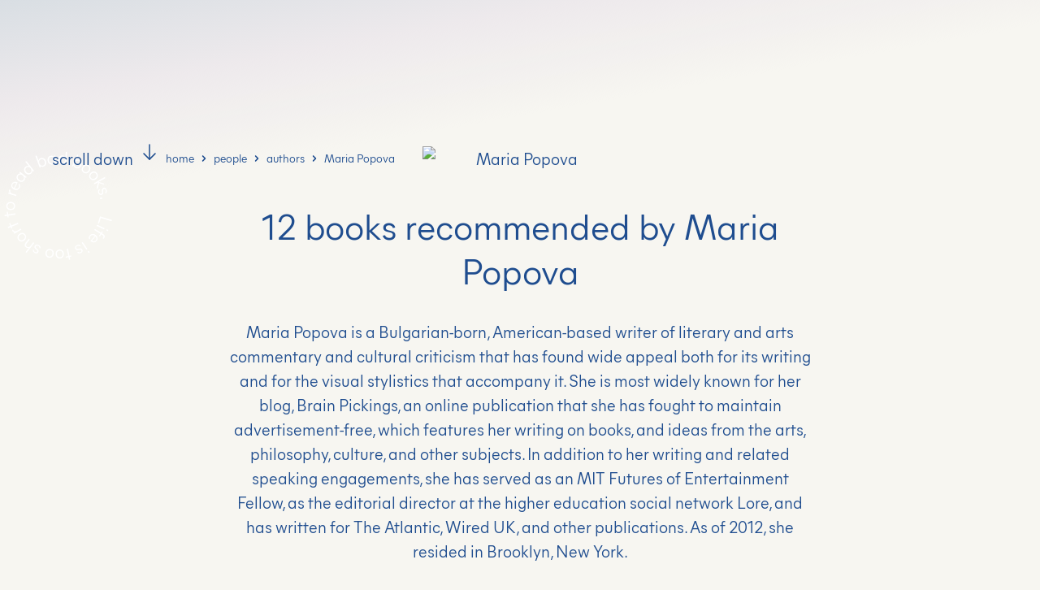

--- FILE ---
content_type: text/html
request_url: https://www.goodbooks.io/people/maria-popova
body_size: 32219
content:
<!DOCTYPE html><!-- Last Published: Thu Dec 11 2025 13:49:16 GMT+0000 (Coordinated Universal Time) --><html data-wf-domain="www.goodbooks.io" data-wf-page="623f21f9359c6324c7bf5498" data-wf-site="61cb87c1189790ed10f7936d" lang="hi" data-wf-collection="623f21f9359c633905bf547b" data-wf-item-slug="maria-popova"><head><meta charset="utf-8"/><title>Maria Popova&#x27;s Book Recommendations (updated 2025) | Good Books</title><meta content="The top books recommended by Maria Popova in 2025. Discover the best book recommendations from the world&#x27;s most successful, influential and interesting people." name="description"/><meta content="Maria Popova&#x27;s Book Recommendations (updated 2025) | Good Books" property="og:title"/><meta content="The top books recommended by Maria Popova in 2025. Discover the best book recommendations from the world&#x27;s most successful, influential and interesting people." property="og:description"/><meta content="https://cdn.prod.website-files.com/61cb87c118979013b4f7938b/62be1623ab62e57d9d9b53ee_Maria%20Popova.avif" property="og:image"/><meta content="Maria Popova&#x27;s Book Recommendations (updated 2025) | Good Books" property="twitter:title"/><meta content="The top books recommended by Maria Popova in 2025. Discover the best book recommendations from the world&#x27;s most successful, influential and interesting people." property="twitter:description"/><meta content="https://cdn.prod.website-files.com/61cb87c118979013b4f7938b/62be1623ab62e57d9d9b53ee_Maria%20Popova.avif" property="twitter:image"/><meta property="og:type" content="website"/><meta content="summary_large_image" name="twitter:card"/><meta content="width=device-width, initial-scale=1" name="viewport"/><link href="https://cdn.prod.website-files.com/61cb87c1189790ed10f7936d/css/goodbooks.webflow.shared.287073d3c.css" rel="stylesheet" type="text/css"/><script type="text/javascript">!function(o,c){var n=c.documentElement,t=" w-mod-";n.className+=t+"js",("ontouchstart"in o||o.DocumentTouch&&c instanceof DocumentTouch)&&(n.className+=t+"touch")}(window,document);</script><link href="https://cdn.prod.website-files.com/61cb87c1189790ed10f7936d/61cb87c1189790842af7958e_good-books-favicon%4032px.png" rel="shortcut icon" type="image/x-icon"/><link href="https://cdn.prod.website-files.com/61cb87c1189790ed10f7936d/61cb87c11897908bdcf79576_good-books-favicon%40256px.png" rel="apple-touch-icon"/><script type="application/ld+json">
{
"@context":"https://schema.org",
"@type":"Person",
"name":"Maria Popova",
"image": "https://cdn.prod.website-files.com/61cb87c118979013b4f7938b/61cb87c1189790142ef79a6a_maria-popova.avif",
"description": "Maria Popova is a Bulgarian-born, American-based writer of literary and arts commentary and cultural criticism that has found wide appeal both for its writing and for the visual stylistics that accompany it. She is most widely known for her blog, Brain Pickings, an online publication that she has fought to maintain advertisement-free, which features her writing on books, and ideas from the arts, philosophy, culture, and other subjects. In addition to her writing and related speaking engagements, she has served as an MIT Futures of Entertainment Fellow, as the editorial director at the higher education social network Lore, and has written for The Atlantic, Wired UK, and other publications. As of 2012, she resided in Brooklyn, New York.",
"url":"https://www.goodbooks.io/people/maria-popova",
"sameAs":["https://www.twitter.com/brainpicker","","https://www.instagram.com/brainpicker","https://www.brainpickings.org/"]
}
</script><link href="rss.xml" rel="alternate" title="RSS Feed" type="application/rss+xml"/><script type="text/javascript">(function(i,s,o,g,r,a,m){i['GoogleAnalyticsObject']=r;i[r]=i[r]||function(){(i[r].q=i[r].q||[]).push(arguments)},i[r].l=1*new Date();a=s.createElement(o),m=s.getElementsByTagName(o)[0];a.async=1;a.src=g;m.parentNode.insertBefore(a,m)})(window,document,'script','https://www.google-analytics.com/analytics.js','ga');ga('create', 'UA-158868063-1', 'auto');ga('send', 'pageview');</script><script async="" src="https://www.googletagmanager.com/gtag/js?id=G-JFXJJ8DYRQ"></script><script type="text/javascript">window.dataLayer = window.dataLayer || [];function gtag(){dataLayer.push(arguments);}gtag('set', 'developer_id.dZGVlNj', true);gtag('js', new Date());gtag('config', 'G-JFXJJ8DYRQ');</script><script src="https://www.google.com/recaptcha/api.js" type="text/javascript"></script><script type="text/javascript">!function(f,b,e,v,n,t,s){if(f.fbq)return;n=f.fbq=function(){n.callMethod?n.callMethod.apply(n,arguments):n.queue.push(arguments)};if(!f._fbq)f._fbq=n;n.push=n;n.loaded=!0;n.version='2.0';n.agent='plwebflow';n.queue=[];t=b.createElement(e);t.async=!0;t.src=v;s=b.getElementsByTagName(e)[0];s.parentNode.insertBefore(t,s)}(window,document,'script','https://connect.facebook.net/en_US/fbevents.js');fbq('init', '422712092880319');fbq('track', 'PageView');</script><!-- 
                       _ _                 _          _       
  __ _  ___   ___   __| | |__   ___   ___ | | _____  (_) ___  
 / _` |/ _ \ / _ \ / _` | '_ \ / _ \ / _ \| |/ / __| | |/ _ \ 
| (_| | (_) | (_) | (_| | |_) | (_) | (_) |   <\__ \_| | (_) |
 \__, |\___/ \___/ \__,_|_.__/ \___/ \___/|_|\_\___(_)_|\___/ 
 |___/                                                        

a project by Terrance
https://www.terrancemcarthur.com

-->

<script type="application/ld+json"> {
"@context":"https://schema.org",
"@graph":[{
"@type":"WebSite",
"@id":"https://www.goodbooks.io/#website",
"url":"https://www.goodbooks.io/",
"name":"Good Books | Books recommended by successful people",
"description":"Looking for the best books to read in 2022? Discover the best book recommendations from the world's most successful, influential and interesting people.",
"sameAs": ["https://www.twitter.com/goodbooks_io", "https://www.linkedin.com/company/goodbooks-io", "https://www.instagram.com/goodbooks.io", "https://www.facebook.com/goodbooks.io", "https://www.wikidata.org/wiki/Q110893025"],
"potentialAction":[
{
"@type":"SearchAction",
"target":{"@type":"EntryPoint",
"urlTemplate":"https://www.goodbooks.io/search?query={search_term_string}"},
"query-input":"required name=search_term_string"}],
"inLanguage":"en-US"},
{
"@type":"ImageObject",
"@id":"https://www.goodbooks.io/#primaryimage",
"inLanguage":"en-US",
"url":"https://cdn.prod.website-files.com/5e3396fc2524a2846621fa7d/5ea4eb05d3a80fc4a1c744c7_good-books-home-og-image.jpg",
"contentUrl":"","width":2000,"height":2000},
{
"@type":"WebPage",
"@id":"https://www.goodbooks.io/#webpage",
"url":"https://www.goodbooks.io/",
"name":"Good Books",
"isPartOf":
{
"@id":"https://www.goodbooks.io/#website"},
"primaryImageOfPage":
{
"@id":"https://www.goodbooks.io/#primaryimage"},
"datePublished":"2020-04-25T17:41:42+00:00",
"dateModified":"2022-02-09T12:41:42+00:00",
"description":"",
"breadcrumb":
{
"@id":"https://www.goodbooks.io/#breadcrumb"},
"inLanguage":"en-US",
"potentialAction":[
{
"@type":"ReadAction",
"target":["https://www.goodbooks.io/"]}]},
{
"@type":"BreadcrumbList",
"@id":"https://www.goodbooks.io/#breadcrumb",
"itemListElement":[
{"@type":"ListItem",
"position":1,"name":"Home"
}
]
}
]
}

</script>


<style>
body {
	text-rendering: optimizeLegibility;
	-webkit-font-smoothing: antialiased;
	-moz-font-smoothing: antialiased;
	-o-font-smoothing: antialiased;
	-moz-osx-font-smoothing: grayscale;
	}
</style>

<style>
 ::selection {color: currentColor; background: #E9EDF4;}
</style>

<style>
.grid-item-title {
word-break: break-word;
-webkit-hyphens: auto;
-moz-hyphens: auto;
-ms-hyphens: auto;
hyphens: auto;
}
</style>

<!-- mob menu no scroll  -->

<style>
.no-scroll {
  overflow: hidden;
}
</style>

<!-- hide scrollbars -->

<style>
.left {
    -ms-overflow-style: none;  // IE 10+
    overflow: -moz-scrollbars-none;  // Firefox
}
.left::-webkit-scrollbar {
    display: none; // Safari and Chrome
}
</style>

<meta name="p:domain_verify" content="bc8b32dd6e68beb000e3938e7de9ed55"/>
<meta property="fb:app_id" content="443579507218973" />

<script src="https://terrific-twenty.goodbooks.io/script.js" data-site="JLWDXDOJ" defer></script>

<!-- Media.net tag -->

<script type="text/javascript">
    window._mNHandle = window._mNHandle || {};
    window._mNHandle.queue = window._mNHandle.queue || [];
    medianet_versionId = "3121199";
</script>
<script src="https://contextual.media.net/dmedianet.js?cid=8CU57RTI1" async="async"></script>

<!-- Adsense tag -->

<script async src="https://pagead2.googlesyndication.com/pagead/js/adsbygoogle.js?client=ca-pub-7048133855828363"
     crossorigin="anonymous"></script>

<meta name="apple-itunes-app" content="app-id=6443588630">

<script async src="https://pagead2.googlesyndication.com/pagead/js/adsbygoogle.js?client=ca-pub-7048133855828363"
     crossorigin="anonymous"></script>

<script>
  <!-- other code -->
  <?php 
    if (strpos($pagecontent, '<img ') === false) {
      echo '<meta property="og:image" content="https://cdn.prod.website-files.com/61cb87c118979013b4f7938b/61cb87c1189790142ef79a6a_maria-popova.avif" />';
    }
  ?>
</script>

<link rel="canonical" href="https://www.goodbooks.io/people/maria-popova">

<meta name="twitter:card" content="summary_large_image">
<meta name="twitter:image" content="https://cdn.prod.website-files.com/61cb87c1189790ed10f7936d/61cb87c118979068c4f795f1_good-books-home-og-image.jpg">
<meta name="twitter:site" content="@goodbooks_io">
<meta name="twitter:creator" content="@goodbooks_io">
<meta property="og:site_name" content="www.goodbooks.io">
<meta name="robots" content="index,follow">
<meta name="googlebot" content="index,follow">
<meta property="og:title" content="Maria Popova" />
<meta property="og:description" content="Maria Popova is a Bulgarian-born, American-based writer of literary and arts commentary and cultural criticism that has found wide appeal both for its writing and for the visual stylistics that accompany it. She is most widely known for her blog, Brain Pickings, an online publication that she has fought to maintain advertisement-free, which features her writing on books, and ideas from the arts, philosophy, culture, and other subjects. In addition to her writing and related speaking engagements, she has served as an MIT Futures of Entertainment Fellow, as the editorial director at the higher education social network Lore, and has written for The Atlantic, Wired UK, and other publications. As of 2012, she resided in Brooklyn, New York." />
<meta property="og:image" content="https://cdn.prod.website-files.com/61cb87c118979013b4f7938b/62be1623ab62e57d9d9b53ee_Maria%20Popova.avif" />
<meta property="og:image:alt" content="Maria Popova">
<meta property="og:url" content="https://www.goodbooks.io/people/maria-popova">
<meta property="og:locale" content="en_US">
<meta name="revised" content="Jan 06, 2025"/>

<script>
  // Replace this with your CMS image field
  var ogImg = "https://cdn.prod.website-files.com/61cb87c118979013b4f7938b/62be1623ab62e57d9d9b53ee_Maria%20Popova.avif";

  // Your fallback image URL
  var fallback = "https://cdn.prod.website-files.com/61cb87c1189790ed10f7936d/61cb87c118979068c4f795f1_good-books-home-og-image.jpg";

  // Choose image: CMS image if exists, otherwise fallback
  var finalImage = ogImg && ogImg.trim() !== "" ? ogImg : fallback;

  // Inject OG tag
  document.head.insertAdjacentHTML(
    "beforeend",
    '<meta property="og:image" content="' + finalImage + '">'
  );
</script><script type="text/javascript">window.__WEBFLOW_CURRENCY_SETTINGS = {"currencyCode":"USD","symbol":"$","decimal":".","fractionDigits":2,"group":",","template":"{{wf {\"path\":\"symbol\",\"type\":\"PlainText\"} }} {{wf {\"path\":\"amount\",\"type\":\"CommercePrice\"} }} {{wf {\"path\":\"currencyCode\",\"type\":\"PlainText\"} }}","hideDecimalForWholeNumbers":false};</script></head><body><div class="c-custom-code w-embed"><style>
  body { -webkit-font-smoothing: antialiased; }

  [vertical-align-middle]{
    vertical-align: middle
  }

  [vertical-align-top]{
    vertical-align: top
  }

  /* Avoid texts inside the dropdown toggle to go outside the dropdown box. 
  For this we need to have the class of the Drodpown Toggle + the p or h inside */
  .faq-dropdown p {
    white-space: normal !important;
  } */

  .c-image-reveal_movement {
    max-width: fit-content;
  }
  
  .c-action_tag {
  pointer-events: none;
 
}
 
</style></div><div class="header-gradient"></div><header class="header-large"><div class="container"><div class="header-title header-title-centred"><img alt="Maria Popova" src="https://cdn.prod.website-files.com/61cb87c118979013b4f7938b/61cb87c1189790142ef79a6a_maria-popova.avif" class="people-photo"/><div class="overflow-hidden"><div class="w-embed"><h1 class="h1"><span class="count"></span> books recommended by Maria Popova</h1></div></div><p class="w-condition-invisible">Maria Popova is a Bulgarian-born, American-based writer of literary and arts commentary and cultural criticism that has found wide appeal both for its writing and for the visual stylistics that accompany it. She is most widely known for her blog, Brain Pickings, an online publication that she has fought to maintain advertisement-free, which features her writing on books, and ideas from the arts, philosophy, culture, and other subjects. In addition to her writing and related speaking engagements, she has served as an MIT Futures of Entertainment Fellow, as the editorial director at the higher education social network Lore, and has written for The Atlantic, Wired UK, and other publications. As of 2012, she resided in Brooklyn, New York.</p><div class="w-richtext"><p>Maria Popova is a Bulgarian-born, American-based writer of literary and arts commentary and cultural criticism that has found wide appeal both for its writing and for the visual stylistics that accompany it. She is most widely known for her blog, Brain Pickings, an online publication that she has fought to maintain advertisement-free, which features her writing on books, and ideas from the arts, philosophy, culture, and other subjects. In addition to her writing and related speaking engagements, she has served as an MIT Futures of Entertainment Fellow, as the editorial director at the higher education social network Lore, and has written for The Atlantic, Wired UK, and other publications. As of 2012, she resided in Brooklyn, New York.</p></div><div class="social-icons-wrap"><a rel="noopener" href="https://www.brainpickings.org/" target="_blank" class="social-icon-link w-inline-block"><img src="https://cdn.prod.website-files.com/61cb87c1189790ed10f7936d/61cb87c118979072c8f79546_website-icon.svg" width="24" height="24" alt="Website icon" class="social-icon"/></a><a rel="noopener" href="https://www.twitter.com/brainpicker" target="_blank" class="social-icon-link w-inline-block"><img src="https://cdn.prod.website-files.com/61cb87c1189790ed10f7936d/61cb87c11897902a7cf79545_twitter-icon.svg" width="24" height="24" alt="Twitter icon" class="social-icon"/></a><a rel="noopener" href="https://www.instagram.com/brainpicker" target="_blank" class="social-icon-link w-inline-block"><img src="https://cdn.prod.website-files.com/61cb87c1189790ed10f7936d/61cb87c118979002f8f79548_instagram-icon.svg" width="24" height="24" alt="Instagram icon" class="social-icon"/></a><a rel="noopener" href="https://www.facebook.com/pages/category/Public-Figure/Maria-Popova-151023495080691/" target="_blank" class="social-icon-link w-inline-block"><img src="https://cdn.prod.website-files.com/61cb87c1189790ed10f7936d/61cb87c1189790156df7953d_facebook-icon.svg" width="24" height="24" alt="Facebook icon" class="social-icon"/></a><a rel="noopener" href="#" class="social-icon-link w-inline-block w-condition-invisible"><img src="https://cdn.prod.website-files.com/61cb87c1189790ed10f7936d/61cb87c118979067d7f79608_youtube-icon.svg" width="24" height="24" alt="YouTube icon" class="social-icon"/></a><a rel="noopener" href="#" class="social-icon-link w-inline-block w-condition-invisible"><img src="https://cdn.prod.website-files.com/61cb87c1189790ed10f7936d/61cb87c118979012edf79544_dribbble-icon.svg" width="24" height="24" alt="Dribbble icon" class="social-icon"/></a><a rel="noopener" href="#" class="social-icon-link w-inline-block w-condition-invisible"><img src="https://cdn.prod.website-files.com/61cb87c1189790ed10f7936d/61cb87c11897900f26f795ed_webflow-icon.svg" width="24" height="24" alt="Webflow icon" class="social-icon"/></a></div><div class="w-dyn-list"><div role="list" class="bio-industries-wrap w-dyn-items"><div role="listitem" class="w-dyn-item"><a href="/industries/journalism" class="badge badge-large w-inline-block"><div>journalist</div></a></div><div role="listitem" class="w-dyn-item"><a href="/industries/writing" class="badge badge-large w-inline-block"><div>author</div></a></div><div role="listitem" class="w-dyn-item"><a href="/industries/education" class="badge badge-large w-inline-block"><div>educator</div></a></div></div></div></div></div><div class="scroll-down-wrap"><div class="container"><div class="row row-justify-between"><a href="#book-recommendations" class="scroll-link w-inline-block"><div>scroll down</div><img src="https://cdn.prod.website-files.com/61cb87c1189790ed10f7936d/61cb87c11897903db2f79592_arrow-down.svg" width="24" alt="Down arrow icon" style="-webkit-transform:translate3d(0, -5PX, 0) scale3d(1, 1, 1) rotateX(0) rotateY(0) rotateZ(0) skew(0, 0);-moz-transform:translate3d(0, -5PX, 0) scale3d(1, 1, 1) rotateX(0) rotateY(0) rotateZ(0) skew(0, 0);-ms-transform:translate3d(0, -5PX, 0) scale3d(1, 1, 1) rotateX(0) rotateY(0) rotateZ(0) skew(0, 0);transform:translate3d(0, -5PX, 0) scale3d(1, 1, 1) rotateX(0) rotateY(0) rotateZ(0) skew(0, 0)" class="scroll-up-down-icon"/></a><div class="breadcrumbs"><div class="row row-align-centre row-dont-wrap"><a href="/" class="breadcrumb-link w-inline-block"><div class="text-small">home</div><img src="https://cdn.prod.website-files.com/61cb87c1189790ed10f7936d/61cb87c118979008d4f795f6_breadcrumbs-chevron.svg" alt="Chevron icon" class="breadcrumb-chevron"/></a><a href="/people" class="breadcrumb-link w-inline-block"><div class="text-small">people</div><img src="https://cdn.prod.website-files.com/61cb87c1189790ed10f7936d/61cb87c118979008d4f795f6_breadcrumbs-chevron.svg" alt="Chevron icon" class="breadcrumb-chevron"/></a><a href="/industries/writing" class="breadcrumb-link w-inline-block"><div class="text-small">authors</div><img src="https://cdn.prod.website-files.com/61cb87c1189790ed10f7936d/61cb87c118979008d4f795f6_breadcrumbs-chevron.svg" alt="Chevron icon" class="breadcrumb-chevron"/></a><div class="breadcrumb-link breadcrumb-link-current"><div class="text-small">Maria Popova</div></div></div></div></div></div></div><div class="header-circle-wrap"><img src="https://cdn.prod.website-files.com/61cb87c1189790ed10f7936d/61cb87c1189790b6d1f795cb_life-is-too-short-white.svg" alt="Life is too short to read bad books" loading="lazy" class="header-circle"/></div></header><main class="main"><div id="book-recommendations" class="section bg-beige-dark"><div class="container"></div><div class="container"><div class="section-title"><div class="w-embed"><h2 class="h2"><span class="count"></span> books recommended by Maria Popova</h2></div><div class="text-small margin w-embed w-script"><!DOCTYPE html>
<html lang="en">
<body>

  <div class="last-updated" id="lastUpdatedText"></div>

  <script>
    const STORAGE_KEY = 'lastUpdatedDisplayDate';
    const INTERVAL_DAYS = 3;

    const now = new Date();
    const stored = JSON.parse(localStorage.getItem(STORAGE_KEY));

    let displayDate;

    if (stored && stored.timestamp) {
      const lastDate = new Date(stored.timestamp);
      const daysPassed = Math.floor((now - lastDate) / (1000 * 60 * 60 * 24));
      
      if (daysPassed >= INTERVAL_DAYS) {
        // Enough time has passed — update the display date to now
        displayDate = now;
        localStorage.setItem(STORAGE_KEY, JSON.stringify({ timestamp: now }));
      } else {
        // Not yet time to update — use stored date
        displayDate = lastDate;
      }
    } else {
      // No stored date — initialize with now
      displayDate = now;
      localStorage.setItem(STORAGE_KEY, JSON.stringify({ timestamp: now }));
    }

    // Format date like "Dec 22, 2023"
    const formattedDate = displayDate.toLocaleDateString('en-US', {
      month: 'short',
      day: 'numeric',
      year: 'numeric'
    });

    // Update the DOM
    document.getElementById('lastUpdatedText').textContent = `Last Updated ${formattedDate}`;
  </script>

</body>
</html></div></div><div class="h-scroll-wrap"><div class="h-scroll-inner"><div class="w-dyn-list"><div role="list" class="grid-books grid-books-combine w-dyn-items"><div role="listitem" class="children-perspective count-items w-dyn-item"><div class="book-wrap"><a href="/books/mans-search-for-meaning" class="book w-inline-block"><div class="book-cover-wrap"><div class="book-highlight"></div><img src="https://cdn.prod.website-files.com/61cb87c1189790ed10f7936d/61cb87c1189790514ef79618_book-cover-overlay.webp" loading="lazy" alt="" class="book-overlay"/><img loading="lazy" alt="Man&#x27;s Search for Meaning" src="https://cdn.prod.website-files.com/61cb87c118979013b4f7938b/62e1e7c3905e206e3aa5b776_man%27s%20search%20for%20meaning.avif" class="book-cover"/><div class="w-embed"><style>

.book-overlay{mix-blend-mode: multiply;}

</style></div></div></a><a href="/books/mans-search-for-meaning" class="link-no-underline w-inline-block"><h5 class="grid-item-title">Man&#x27;s Search for Meaning</h5><h6 class="grid-item-subtitle">Viktor E. Frankl</h6></a><div class="row-btn row-btn-books"><a rel="nofollow sponsored" href="https://www.amazon.com/dp/0807014273" target="_blank" class="btn-affiliate btn-affiliate-book w-inline-block"><img src="https://cdn.prod.website-files.com/61cb87c1189790ed10f7936d/61cb87c11897908692f79605_btn-amazon.svg" loading="lazy" alt="Amazon.com button" class="btn-affiliate-img"/></a><a rel="nofollow sponsored" href="https://books.apple.com/us/book/mans-search-for-meaning/id476023633" target="_blank" class="btn-affiliate btn-affiliate-book w-inline-block"><img src="https://cdn.prod.website-files.com/61cb87c1189790ed10f7936d/61cb87c1189790c448f79604_btn-apple.svg" loading="lazy" alt="Apple books button" class="btn-affiliate-img"/></a></div></div></div><div role="listitem" class="children-perspective count-items w-dyn-item"><div class="book-wrap"><a href="/books/stumbling-on-happiness" class="book w-inline-block"><div class="book-cover-wrap"><div class="book-highlight"></div><img src="https://cdn.prod.website-files.com/61cb87c1189790ed10f7936d/61cb87c1189790514ef79618_book-cover-overlay.webp" loading="lazy" alt="" class="book-overlay"/><img loading="lazy" alt="Stumbling on Happiness" src="https://cdn.prod.website-files.com/61cb87c118979013b4f7938b/61cb87c1189790961bf79ae3_stumbling-on-happiness.avif" class="book-cover"/><div class="w-embed"><style>

.book-overlay{mix-blend-mode: multiply;}

</style></div></div></a><a href="/books/stumbling-on-happiness" class="link-no-underline w-inline-block"><h5 class="grid-item-title">Stumbling on Happiness</h5><h6 class="grid-item-subtitle">Daniel Todd Gilbert</h6></a><div class="row-btn row-btn-books"><a rel="nofollow sponsored" href="https://www.amazon.com/dp/1400077427" target="_blank" class="btn-affiliate btn-affiliate-book w-inline-block"><img src="https://cdn.prod.website-files.com/61cb87c1189790ed10f7936d/61cb87c11897908692f79605_btn-amazon.svg" loading="lazy" alt="Amazon.com button" class="btn-affiliate-img"/></a><a rel="nofollow sponsored" href="https://books.apple.com/us/book/stumbling-on-happiness/id419282386?itsct=books_toolbox&amp;itscg=30200&amp;at=1000l35AS&amp;ls=1" target="_blank" class="btn-affiliate btn-affiliate-book w-inline-block"><img src="https://cdn.prod.website-files.com/61cb87c1189790ed10f7936d/61cb87c1189790c448f79604_btn-apple.svg" loading="lazy" alt="Apple books button" class="btn-affiliate-img"/></a></div></div></div><div role="listitem" class="children-perspective count-items w-dyn-item"><div class="book-wrap"><a href="/books/on-the-shortness-of-life" class="book w-inline-block"><div class="book-cover-wrap"><div class="book-highlight"></div><img src="https://cdn.prod.website-files.com/61cb87c1189790ed10f7936d/61cb87c1189790514ef79618_book-cover-overlay.webp" loading="lazy" alt="" class="book-overlay"/><img loading="lazy" alt="On the Shortness of Life" src="https://cdn.prod.website-files.com/61cb87c118979013b4f7938b/61cb87c118979053bef79ad5_on-the-shortness-of-life.avif" class="book-cover"/><div class="w-embed"><style>

.book-overlay{mix-blend-mode: multiply;}

</style></div></div></a><a href="/books/on-the-shortness-of-life" class="link-no-underline w-inline-block"><h5 class="grid-item-title">On the Shortness of Life</h5><h6 class="grid-item-subtitle">Lucius Seneca</h6></a><div class="row-btn row-btn-books"><a rel="nofollow sponsored" href="https://www.amazon.com/dp/1781399573" target="_blank" class="btn-affiliate btn-affiliate-book w-inline-block"><img src="https://cdn.prod.website-files.com/61cb87c1189790ed10f7936d/61cb87c11897908692f79605_btn-amazon.svg" loading="lazy" alt="Amazon.com button" class="btn-affiliate-img"/></a><a rel="nofollow sponsored" href="https://books.apple.com/us/book/on-the-shortness-of-life/id1037458484" target="_blank" class="btn-affiliate btn-affiliate-book w-inline-block"><img src="https://cdn.prod.website-files.com/61cb87c1189790ed10f7936d/61cb87c1189790c448f79604_btn-apple.svg" loading="lazy" alt="Apple books button" class="btn-affiliate-img"/></a></div></div></div><div role="listitem" class="children-perspective count-items w-dyn-item"><div class="book-wrap"><a href="/books/the-republic" class="book w-inline-block"><div class="book-cover-wrap"><div class="book-highlight"></div><img src="https://cdn.prod.website-files.com/61cb87c1189790ed10f7936d/61cb87c1189790514ef79618_book-cover-overlay.webp" loading="lazy" alt="" class="book-overlay"/><img loading="lazy" alt="The Republic" src="https://cdn.prod.website-files.com/61cb87c118979013b4f7938b/61cb87c118979019d1f79db8_the-republic.avif" class="book-cover"/><div class="w-embed"><style>

.book-overlay{mix-blend-mode: multiply;}

</style></div></div></a><a href="/books/the-republic" class="link-no-underline w-inline-block"><h5 class="grid-item-title">The Republic</h5><h6 class="grid-item-subtitle">Plato</h6></a><div class="row-btn row-btn-books"><a rel="nofollow sponsored" href="https://www.amazon.com/dp/1534626913" target="_blank" class="btn-affiliate btn-affiliate-book w-inline-block"><img src="https://cdn.prod.website-files.com/61cb87c1189790ed10f7936d/61cb87c11897908692f79605_btn-amazon.svg" loading="lazy" alt="Amazon.com button" class="btn-affiliate-img"/></a><a rel="nofollow sponsored" href="https://books.apple.com/us/book/the-republic/id395535342" target="_blank" class="btn-affiliate btn-affiliate-book w-inline-block"><img src="https://cdn.prod.website-files.com/61cb87c1189790ed10f7936d/61cb87c1189790c448f79604_btn-apple.svg" loading="lazy" alt="Apple books button" class="btn-affiliate-img"/></a></div></div></div><div role="listitem" class="children-perspective count-items w-dyn-item"><div class="book-wrap"><a href="/books/on-the-move" class="book w-inline-block"><div class="book-cover-wrap"><div class="book-highlight"></div><img src="https://cdn.prod.website-files.com/61cb87c1189790ed10f7936d/61cb87c1189790514ef79618_book-cover-overlay.webp" loading="lazy" alt="" class="book-overlay"/><img loading="lazy" alt="On the Move" src="https://cdn.prod.website-files.com/61cb87c118979013b4f7938b/61cb87c1189790fad7f7ac07_on-the-move.avif" class="book-cover"/><div class="w-embed"><style>

.book-overlay{mix-blend-mode: multiply;}

</style></div></div></a><a href="/books/on-the-move" class="link-no-underline w-inline-block"><h5 class="grid-item-title">On the Move</h5><h6 class="grid-item-subtitle">Oliver Sacks</h6></a><div class="row-btn row-btn-books"><a rel="nofollow sponsored" href="https://www.amazon.com/dp/0804170932" target="_blank" class="btn-affiliate btn-affiliate-book w-inline-block"><img src="https://cdn.prod.website-files.com/61cb87c1189790ed10f7936d/61cb87c11897908692f79605_btn-amazon.svg" loading="lazy" alt="Amazon.com button" class="btn-affiliate-img"/></a><a rel="nofollow sponsored" href="https://books.apple.com/us/book/on-the-move/id965643739?itsct=books_toolbox&amp;itscg=30200&amp;at=1000l35AS&amp;ls=1" target="_blank" class="btn-affiliate btn-affiliate-book w-inline-block"><img src="https://cdn.prod.website-files.com/61cb87c1189790ed10f7936d/61cb87c1189790c448f79604_btn-apple.svg" loading="lazy" alt="Apple books button" class="btn-affiliate-img"/></a></div></div></div><div role="listitem" class="children-perspective count-items w-dyn-item"><div class="book-wrap"><a href="/books/the-essential-scratch-and-sniff-guide-to-becoming-a-wine-expert" class="book w-inline-block"><div class="book-cover-wrap"><div class="book-highlight"></div><img src="https://cdn.prod.website-files.com/61cb87c1189790ed10f7936d/61cb87c1189790514ef79618_book-cover-overlay.webp" loading="lazy" alt="" class="book-overlay"/><img loading="lazy" alt="The Essential Scratch and Sniff Guide to Becoming a Wine Expert" src="https://cdn.prod.website-files.com/61cb87c118979013b4f7938b/61cb87c1189790d127f79fec_the-essential-scratch-and-sniff-guide-to-becoming-a-wine-expert.avif" class="book-cover"/><div class="w-embed"><style>

.book-overlay{mix-blend-mode: multiply;}

</style></div></div></a><a href="/books/the-essential-scratch-and-sniff-guide-to-becoming-a-wine-expert" class="link-no-underline w-inline-block"><h5 class="grid-item-title">The Essential Scratch and Sniff Guide to Becoming a Wine Expert</h5><h6 class="grid-item-subtitle">Richard Betts</h6></a><div class="row-btn row-btn-books"><a rel="nofollow sponsored" href="https://www.amazon.com/dp/0544005031" target="_blank" class="btn-affiliate btn-affiliate-book w-inline-block"><img src="https://cdn.prod.website-files.com/61cb87c1189790ed10f7936d/61cb87c11897908692f79605_btn-amazon.svg" loading="lazy" alt="Amazon.com button" class="btn-affiliate-img"/></a><a rel="nofollow sponsored" href="#" class="btn-affiliate btn-affiliate-book w-inline-block w-condition-invisible"><img src="https://cdn.prod.website-files.com/61cb87c1189790ed10f7936d/61cb87c1189790c448f79604_btn-apple.svg" loading="lazy" alt="Apple books button" class="btn-affiliate-img"/></a></div></div></div><div role="listitem" class="children-perspective count-items w-dyn-item"><div class="book-wrap"><a href="/books/gathering-moss" class="book w-inline-block"><div class="book-cover-wrap"><div class="book-highlight"></div><img src="https://cdn.prod.website-files.com/61cb87c1189790ed10f7936d/61cb87c1189790514ef79618_book-cover-overlay.webp" loading="lazy" alt="" class="book-overlay"/><img loading="lazy" alt="Gathering Moss" src="https://cdn.prod.website-files.com/61cb87c118979013b4f7938b/61cb87c118979004caf7a63c_gathering-moss.avif" class="book-cover"/><div class="w-embed"><style>

.book-overlay{mix-blend-mode: multiply;}

</style></div></div></a><a href="/books/gathering-moss" class="link-no-underline w-inline-block"><h5 class="grid-item-title">Gathering Moss</h5><h6 class="grid-item-subtitle">Robin Wall Kimmerer</h6></a><div class="row-btn row-btn-books"><a rel="nofollow sponsored" href="https://www.amazon.com/dp/0870714996" target="_blank" class="btn-affiliate btn-affiliate-book w-inline-block"><img src="https://cdn.prod.website-files.com/61cb87c1189790ed10f7936d/61cb87c11897908692f79605_btn-amazon.svg" loading="lazy" alt="Amazon.com button" class="btn-affiliate-img"/></a><a rel="nofollow sponsored" href="https://books.apple.com/us/audiobook/gathering-moss-a-natural-and-cultural-history-of-mosses/id1436804535?itsct=books_toolbox&amp;itscg=30200&amp;at=1000l35AS&amp;ls=1" target="_blank" class="btn-affiliate btn-affiliate-book w-inline-block"><img src="https://cdn.prod.website-files.com/61cb87c1189790ed10f7936d/61cb87c1189790c448f79604_btn-apple.svg" loading="lazy" alt="Apple books button" class="btn-affiliate-img"/></a></div></div></div><div role="listitem" class="children-perspective count-items w-dyn-item"><div class="book-wrap"><a href="/books/still-writing" class="book w-inline-block"><div class="book-cover-wrap"><div class="book-highlight"></div><img src="https://cdn.prod.website-files.com/61cb87c1189790ed10f7936d/61cb87c1189790514ef79618_book-cover-overlay.webp" loading="lazy" alt="" class="book-overlay"/><img loading="lazy" alt="Still Writing" src="https://cdn.prod.website-files.com/61cb87c118979013b4f7938b/61cb87c11897908f6cf7ada8_still-writing.avif" class="book-cover"/><div class="w-embed"><style>

.book-overlay{mix-blend-mode: multiply;}

</style></div></div></a><a href="/books/still-writing" class="link-no-underline w-inline-block"><h5 class="grid-item-title">Still Writing</h5><h6 class="grid-item-subtitle">Dani Shapiro</h6></a><div class="row-btn row-btn-books"><a rel="nofollow sponsored" href="https://www.amazon.com/dp/0802121411" target="_blank" class="btn-affiliate btn-affiliate-book w-inline-block"><img src="https://cdn.prod.website-files.com/61cb87c1189790ed10f7936d/61cb87c11897908692f79605_btn-amazon.svg" loading="lazy" alt="Amazon.com button" class="btn-affiliate-img"/></a><a rel="nofollow sponsored" href="https://books.apple.com/us/book/still-writing/id641237348?itsct=books_toolbox&amp;itscg=30200&amp;at=1000l35AS&amp;ls=1" target="_blank" class="btn-affiliate btn-affiliate-book w-inline-block"><img src="https://cdn.prod.website-files.com/61cb87c1189790ed10f7936d/61cb87c1189790c448f79604_btn-apple.svg" loading="lazy" alt="Apple books button" class="btn-affiliate-img"/></a></div></div></div><div role="listitem" class="children-perspective count-items w-dyn-item"><div class="book-wrap"><a href="/books/desert-solitaire" class="book w-inline-block"><div class="book-cover-wrap"><div class="book-highlight"></div><img src="https://cdn.prod.website-files.com/61cb87c1189790ed10f7936d/61cb87c1189790514ef79618_book-cover-overlay.webp" loading="lazy" alt="" class="book-overlay"/><img loading="lazy" alt="Desert Solitaire" src="https://cdn.prod.website-files.com/61cb87c118979013b4f7938b/61cb87c1189790eac5f7a59a_desert-solitaire.avif" class="book-cover"/><div class="w-embed"><style>

.book-overlay{mix-blend-mode: multiply;}

</style></div></div></a><a href="/books/desert-solitaire" class="link-no-underline w-inline-block"><h5 class="grid-item-title">Desert Solitaire</h5><h6 class="grid-item-subtitle">Edward Abbey</h6></a><div class="row-btn row-btn-books"><a rel="nofollow sponsored" href="https://www.amazon.com/dp/0671695886" target="_blank" class="btn-affiliate btn-affiliate-book w-inline-block"><img src="https://cdn.prod.website-files.com/61cb87c1189790ed10f7936d/61cb87c11897908692f79605_btn-amazon.svg" loading="lazy" alt="Amazon.com button" class="btn-affiliate-img"/></a><a rel="nofollow sponsored" href="https://books.apple.com/us/book/desert-solitaire/id1478994933?itsct=books_toolbox&amp;itscg=30200&amp;at=1000l35AS&amp;ls=1" target="_blank" class="btn-affiliate btn-affiliate-book w-inline-block"><img src="https://cdn.prod.website-files.com/61cb87c1189790ed10f7936d/61cb87c1189790c448f79604_btn-apple.svg" loading="lazy" alt="Apple books button" class="btn-affiliate-img"/></a></div></div></div><div role="listitem" class="children-perspective count-items w-dyn-item"><div class="book-wrap"><a href="/books/on-science-necessity-and-the-love-of-god" class="book w-inline-block"><div class="book-cover-wrap"><div class="book-highlight"></div><img src="https://cdn.prod.website-files.com/61cb87c1189790ed10f7936d/61cb87c1189790514ef79618_book-cover-overlay.webp" loading="lazy" alt="" class="book-overlay"/><img loading="lazy" alt="On Science, Necessity, and the Love of God" src="https://cdn.prod.website-files.com/61cb87c118979013b4f7938b/61cb87c11897904bcdf7ac04_on-science-necessity-and-the-love-of-god.avif" class="book-cover"/><div class="w-embed"><style>

.book-overlay{mix-blend-mode: multiply;}

</style></div></div></a><a href="/books/on-science-necessity-and-the-love-of-god" class="link-no-underline w-inline-block"><h5 class="grid-item-title">On Science, Necessity, and the Love of God</h5><h6 class="grid-item-subtitle">Simone Weil</h6></a><div class="row-btn row-btn-books"><a rel="nofollow sponsored" href="https://www.amazon.com/dp/019213941X" target="_blank" class="btn-affiliate btn-affiliate-book w-inline-block"><img src="https://cdn.prod.website-files.com/61cb87c1189790ed10f7936d/61cb87c11897908692f79605_btn-amazon.svg" loading="lazy" alt="Amazon.com button" class="btn-affiliate-img"/></a><a rel="nofollow sponsored" href="#" class="btn-affiliate btn-affiliate-book w-inline-block w-condition-invisible"><img src="https://cdn.prod.website-files.com/61cb87c1189790ed10f7936d/61cb87c1189790c448f79604_btn-apple.svg" loading="lazy" alt="Apple books button" class="btn-affiliate-img"/></a></div></div></div><div role="listitem" class="children-perspective count-items w-dyn-item"><div class="book-wrap"><a href="/books/a-rap-on-race" class="book w-inline-block"><div class="book-cover-wrap"><div class="book-highlight"></div><img src="https://cdn.prod.website-files.com/61cb87c1189790ed10f7936d/61cb87c1189790514ef79618_book-cover-overlay.webp" loading="lazy" alt="" class="book-overlay"/><img loading="lazy" alt="A Rap on Race" src="https://cdn.prod.website-files.com/61cb87c118979013b4f7938b/61cb87c1189790486ff7a086_a-rap-on-race.avif" class="book-cover"/><div class="w-embed"><style>

.book-overlay{mix-blend-mode: multiply;}

</style></div></div></a><a href="/books/a-rap-on-race" class="link-no-underline w-inline-block"><h5 class="grid-item-title">A Rap on Race</h5><h6 class="grid-item-subtitle">James Baldwin &amp; Margaret Mead</h6></a><div class="row-btn row-btn-books"><a rel="nofollow sponsored" href="https://www.amazon.com/dp/B000GSM7WK" target="_blank" class="btn-affiliate btn-affiliate-book w-inline-block"><img src="https://cdn.prod.website-files.com/61cb87c1189790ed10f7936d/61cb87c11897908692f79605_btn-amazon.svg" loading="lazy" alt="Amazon.com button" class="btn-affiliate-img"/></a><a rel="nofollow sponsored" href="#" class="btn-affiliate btn-affiliate-book w-inline-block w-condition-invisible"><img src="https://cdn.prod.website-files.com/61cb87c1189790ed10f7936d/61cb87c1189790c448f79604_btn-apple.svg" loading="lazy" alt="Apple books button" class="btn-affiliate-img"/></a></div></div></div><div role="listitem" class="children-perspective count-items w-dyn-item"><div class="book-wrap"><a href="/books/the-journal-of-henry-david-thoreau" class="book w-inline-block"><div class="book-cover-wrap"><div class="book-highlight"></div><img src="https://cdn.prod.website-files.com/61cb87c1189790ed10f7936d/61cb87c1189790514ef79618_book-cover-overlay.webp" loading="lazy" alt="" class="book-overlay"/><img loading="lazy" alt="The Journal of Henry David Thoreau" src="https://cdn.prod.website-files.com/61cb87c118979013b4f7938b/61cb87c11897902f35f7b288_the-journal-of-henry-david-thoreau-1837-1861.avif" class="book-cover"/><div class="w-embed"><style>

.book-overlay{mix-blend-mode: multiply;}

</style></div></div></a><a href="/books/the-journal-of-henry-david-thoreau" class="link-no-underline w-inline-block"><h5 class="grid-item-title">The Journal of Henry David Thoreau</h5><h6 class="grid-item-subtitle">Henry David Thoreau</h6></a><div class="row-btn row-btn-books"><a rel="nofollow sponsored" href="https://www.amazon.com/dp/159017321X" target="_blank" class="btn-affiliate btn-affiliate-book w-inline-block"><img src="https://cdn.prod.website-files.com/61cb87c1189790ed10f7936d/61cb87c11897908692f79605_btn-amazon.svg" loading="lazy" alt="Amazon.com button" class="btn-affiliate-img"/></a><a rel="nofollow sponsored" href="https://books.apple.com/us/book/the-complete-henry-david-thoreau/id1020365855?itsct=books_toolbox&amp;itscg=30200&amp;at=1000l35AS&amp;ls=1" target="_blank" class="btn-affiliate btn-affiliate-book w-inline-block"><img src="https://cdn.prod.website-files.com/61cb87c1189790ed10f7936d/61cb87c1189790c448f79604_btn-apple.svg" loading="lazy" alt="Apple books button" class="btn-affiliate-img"/></a></div></div></div></div></div><div class="w-dyn-list"><div class="display-none w-dyn-empty"><div>Book recommendations coming soon!</div></div></div><div class="w-dyn-list"><div class="display-none w-dyn-empty"><div>Book recommendations coming soon!</div></div></div><div class="h-scroll-spacer"></div></div></div><div class="explore-link"><a href="/books" class="inline-link w-inline-block"><div>explore all books</div><div data-is-ix2-target="1" class="inline-link-icon" data-w-id="cdc6eb51-6ef0-4585-5c34-71fec82dcbd3" data-animation-type="lottie" data-src="https://cdn.prod.website-files.com/61cb87c1189790ed10f7936d/61cb87c1189790e82bf795fd_arrow-right-primary-500.json" data-loop="0" data-direction="1" data-autoplay="0" data-renderer="svg" data-default-duration="0.3336669867431323" data-duration="0" data-ix2-initial-state="0"></div></a></div><div class="blogpost3_share-wrapper"><div class="w-layout-grid blogpost3_share"><a r-copy-to-clipboard="url" data-w-id="49637e8f-bea8-5a12-5bd8-2aced070a765" href="#" class="blogpost3_social-link link w-inline-block"><div class="blogpost3_social-icon w-embed"><svg width="24" height="24" viewBox="0 0 24 24" fill="none" xmlns="http://www.w3.org/2000/svg">
<path fill-rule="evenodd" clip-rule="evenodd" d="M20.9999 7.66008V8.00008C21.0007 9.06616 20.576 10.0885 19.8199 10.84L16.9999 13.67C16.4738 14.1911 15.6261 14.1911 15.1 13.67L15 13.56C14.8094 13.3656 14.8094 13.0544 15 12.86L18.4399 9.42006C18.807 9.03938 19.0083 8.52883 18.9999 8.00008V7.66008C19.0003 7.12705 18.788 6.61589 18.4099 6.2401L17.7599 5.59011C17.3841 5.21207 16.873 4.99969 16.3399 5.00011H15.9999C15.4669 4.99969 14.9558 5.21207 14.58 5.59011L11.14 9.00007C10.9456 9.19064 10.6344 9.19064 10.44 9.00007L10.33 8.89007C9.8089 8.36394 9.8089 7.51623 10.33 6.99009L13.16 4.15012C13.9165 3.40505 14.9382 2.99133 15.9999 3.00014H16.3399C17.4011 2.9993 18.4191 3.42018 19.1699 4.17012L19.8299 4.83012C20.5798 5.5809 21.0007 6.59891 20.9999 7.66008ZM8.64993 13.94L13.9399 8.65008C14.0338 8.55543 14.1616 8.50218 14.2949 8.50218C14.4282 8.50218 14.556 8.55543 14.6499 8.65008L15.3499 9.35007C15.4445 9.44395 15.4978 9.57175 15.4978 9.70507C15.4978 9.83839 15.4445 9.96618 15.3499 10.0601L10.0599 15.35C9.96604 15.4447 9.83824 15.4979 9.70492 15.4979C9.57161 15.4979 9.44381 15.4447 9.34993 15.35L8.64993 14.65C8.55528 14.5561 8.50204 14.4283 8.50204 14.295C8.50204 14.1617 8.55528 14.0339 8.64993 13.94ZM13.5599 15C13.3655 14.8094 13.0543 14.8094 12.8599 15L9.42993 18.41C9.0517 18.7905 8.53645 19.003 7.99995 18.9999H7.65995C7.12691 19.0004 6.61576 18.788 6.23997 18.41L5.58997 17.76C5.21194 17.3842 4.99956 16.873 4.99998 16.34V16C4.99956 15.4669 5.21194 14.9558 5.58997 14.58L9.00993 11.14C9.2005 10.9456 9.2005 10.6345 9.00993 10.44L8.89993 10.33C8.3738 9.80894 7.52609 9.80894 6.99996 10.33L4.17999 13.16C3.42392 13.9116 2.99916 14.9339 3 16V16.35C3.00182 17.4077 3.42249 18.4216 4.16999 19.1699L4.82998 19.8299C5.58076 20.5799 6.59878 21.0008 7.65995 20.9999H7.99995C9.05338 21.0061 10.0667 20.5964 10.8199 19.8599L13.6699 17.01C14.191 16.4838 14.191 15.6361 13.6699 15.11L13.5599 15Z" fill="CurrentColor"/>
</svg></div></a><a data-share-linkedin="true" href="#" class="blogpost3_social-link w-inline-block"><div class="blogpost3_social-icon w-embed"><svg width="24" height="24" viewBox="0 0 24 24" fill="none" xmlns="http://www.w3.org/2000/svg">
<path fill-rule="evenodd" clip-rule="evenodd" d="M5 3H19C20.1046 3 21 3.89543 21 5V19C21 20.1046 20.1046 21 19 21H5C3.89543 21 3 20.1046 3 19V5C3 3.89543 3.89543 3 5 3ZM8 18C8.27614 18 8.5 17.7761 8.5 17.5V10.5C8.5 10.2239 8.27614 10 8 10H6.5C6.22386 10 6 10.2239 6 10.5V17.5C6 17.7761 6.22386 18 6.5 18H8ZM7.25 9C6.42157 9 5.75 8.32843 5.75 7.5C5.75 6.67157 6.42157 6 7.25 6C8.07843 6 8.75 6.67157 8.75 7.5C8.75 8.32843 8.07843 9 7.25 9ZM17.5 18C17.7761 18 18 17.7761 18 17.5V12.9C18.0325 11.3108 16.8576 9.95452 15.28 9.76C14.177 9.65925 13.1083 10.1744 12.5 11.1V10.5C12.5 10.2239 12.2761 10 12 10H10.5C10.2239 10 10 10.2239 10 10.5V17.5C10 17.7761 10.2239 18 10.5 18H12C12.2761 18 12.5 17.7761 12.5 17.5V13.75C12.5 12.9216 13.1716 12.25 14 12.25C14.8284 12.25 15.5 12.9216 15.5 13.75V17.5C15.5 17.7761 15.7239 18 16 18H17.5Z" fill="CurrentColor"/>
</svg></div></a><a data-share-twitter="true" href="#" class="blogpost3_social-link w-inline-block"><div class="blogpost3_social-icon w-embed"><svg width="24" height="24" viewBox="0 0 24 24" fill="none" xmlns="http://www.w3.org/2000/svg">
<path d="M20.9728 6.7174C20.5084 7.33692 19.947 7.87733 19.3103 8.31776C19.3103 8.47959 19.3103 8.64142 19.3103 8.81225C19.3154 11.7511 18.1415 14.5691 16.0518 16.6345C13.962 18.6999 11.1312 19.8399 8.19405 19.7989C6.49599 19.8046 4.81967 19.4169 3.29642 18.6661C3.21428 18.6302 3.16131 18.549 3.16162 18.4593V18.3604C3.16162 18.2313 3.26623 18.1267 3.39527 18.1267C5.06442 18.0716 6.67402 17.4929 7.99634 16.4724C6.48553 16.4419 5.12619 15.5469 4.5006 14.1707C4.46901 14.0956 4.47884 14.0093 4.52657 13.9432C4.57429 13.8771 4.653 13.8407 4.73425 13.8471C5.19342 13.8932 5.65718 13.8505 6.1002 13.7212C4.43239 13.375 3.17921 11.9904 2.99986 10.2957C2.99349 10.2144 3.02992 10.1357 3.096 10.0879C3.16207 10.0402 3.24824 10.0303 3.32338 10.062C3.77094 10.2595 4.25409 10.3635 4.74324 10.3676C3.28184 9.40846 2.65061 7.58405 3.20655 5.92622C3.26394 5.76513 3.40181 5.64612 3.5695 5.61294C3.73718 5.57975 3.90996 5.63728 4.02432 5.76439C5.99639 7.86325 8.70604 9.11396 11.5819 9.25279C11.5083 8.95885 11.4721 8.65676 11.4741 8.35372C11.501 6.76472 12.4842 5.34921 13.9634 4.76987C15.4425 4.19054 17.1249 4.56203 18.223 5.71044C18.9714 5.56785 19.695 5.31645 20.3707 4.96421C20.4202 4.93331 20.483 4.93331 20.5325 4.96421C20.5634 5.01373 20.5634 5.07652 20.5325 5.12604C20.2052 5.87552 19.6523 6.50412 18.9509 6.92419C19.5651 6.85296 20.1685 6.70807 20.7482 6.49264C20.797 6.45942 20.8611 6.45942 20.9099 6.49264C20.9508 6.51134 20.9814 6.54711 20.9935 6.59042C21.0056 6.63373 20.998 6.68018 20.9728 6.7174Z" fill="CurrentColor"/>
</svg></div></a><a data-share-facebook="true" href="#" class="blogpost3_social-link w-inline-block"><div class="blogpost3_social-icon w-embed"><svg width="24" height="24" viewBox="0 0 24 24" fill="none" xmlns="http://www.w3.org/2000/svg">
<path d="M16.5 6H13.5C12.9477 6 12.5 6.44772 12.5 7V10H16.5C16.6137 9.99748 16.7216 10.0504 16.7892 10.1419C16.8568 10.2334 16.8758 10.352 16.84 10.46L16.1 12.66C16.0318 12.8619 15.8431 12.9984 15.63 13H12.5V20.5C12.5 20.7761 12.2761 21 12 21H9.5C9.22386 21 9 20.7761 9 20.5V13H7.5C7.22386 13 7 12.7761 7 12.5V10.5C7 10.2239 7.22386 10 7.5 10H9V7C9 4.79086 10.7909 3 13 3H16.5C16.7761 3 17 3.22386 17 3.5V5.5C17 5.77614 16.7761 6 16.5 6Z" fill="CurrentColor"/>
</svg></div></a></div><div style="display:none" class="copied"><div class="text-block-9">copied</div></div></div><div class="html-embed-2 w-embed w-script"><script async src="https://pagead2.googlesyndication.com/pagead/js/adsbygoogle.js?client=ca-pub-7048133855828363"
     crossorigin="anonymous"></script>
<ins class="adsbygoogle"
     style="display:block; text-align:center;"
     data-ad-layout="in-article"
     data-ad-format="fluid"
     data-ad-client="ca-pub-7048133855828363"
     data-ad-slot="2875203791"></ins>
<script>
     (adsbygoogle = window.adsbygoogle || []).push({});
</script></div></div></div><div class="section w-condition-invisible"><div class="container"><div class="section-title"><div class="w-embed"><h2 class="h2">Books written by Maria Popova</h2></div></div><div class="h-scroll-wrap"><div class="h-scroll-inner"><div class="w-dyn-list"><div role="list" class="grid-books w-dyn-items"><div role="listitem" class="children-perspective w-dyn-item"><div class="book-wrap"><a href="/books/figuring" class="book w-inline-block"><div class="book-cover-wrap"><div class="book-highlight"></div><img src="https://cdn.prod.website-files.com/61cb87c1189790ed10f7936d/61cb87c1189790514ef79618_book-cover-overlay.webp" alt="Book cover overlay" class="book-overlay"/><img loading="lazy" alt="Figuring" src="https://cdn.prod.website-files.com/61cb87c118979013b4f7938b/61cb87c118979070c5f7bd98_figuring.avif" class="book-cover"/><div class="w-embed"><style>

.book-overlay{mix-blend-mode: multiply;}

</style></div></div></a><a href="/books/figuring" class="link-no-underline w-inline-block"><h5 class="grid-item-title">Figuring</h5><h6 class="grid-item-subtitle">Maria Popova</h6></a><div class="row-btn row-btn-books"><a rel="nofollow sponsored" href="https://www.amazon.com/Figuring-Maria-Popova/dp/0525565426/" target="_blank" class="btn-affiliate btn-affiliate-book w-inline-block"><img src="https://cdn.prod.website-files.com/61cb87c1189790ed10f7936d/61cb87c11897908692f79605_btn-amazon.svg" alt="Amazon.com button" class="btn-affiliate-img"/></a><a rel="nofollow sponsored" href="https://books.apple.com/us/book/figuring/id1397147649?itsct=books_toolbox&amp;itscg=30200&amp;at=1000l35AS&amp;ls=1" target="_blank" class="btn-affiliate btn-affiliate-book w-inline-block"><img src="https://cdn.prod.website-files.com/61cb87c1189790ed10f7936d/61cb87c1189790c448f79604_btn-apple.svg" alt="Apple books button" class="btn-affiliate-img"/></a></div></div></div></div></div><div class="h-scroll-spacer"></div></div></div><div class="explore-link"><a href="/books" class="inline-link w-inline-block"><div>explore all books</div><div data-is-ix2-target="1" class="inline-link-icon" data-w-id="19b3b95e-088d-c3e7-679e-0e933eb775cf" data-animation-type="lottie" data-src="https://cdn.prod.website-files.com/61cb87c1189790ed10f7936d/61cb87c1189790e82bf795fd_arrow-right-primary-500.json" data-loop="0" data-direction="1" data-autoplay="0" data-renderer="svg" data-default-duration="0.3336669867431323" data-duration="0" data-ix2-initial-state="0"></div></a></div></div></div><a rel="nofollow" data-w-id="a5efb065-8e15-b1b3-db73-47dfcfc34358" href="http://eight.sl/tdXcQ" target="_blank" class="ad w-inline-block"><div class="div-block-19"><img src="https://cdn.prod.website-files.com/61cb87c1189790ed10f7936d/6849a33ceac4790e01eeb247_O0d1qLcF_400x400.jpg" loading="lazy" width="24" height="24" alt="" id="w-node-a5efb065-8e15-b1b3-db73-47dfcfc3435a-cfc34358" class="image-15"/><div id="w-node-a5efb065-8e15-b1b3-db73-47dfcfc3435b-cfc34358" class="text-block-40">Need better sleep, more energy, and faster recovery? Try Eight Sleep — the ultimate smart mattress. Up to $350 off.</div><div data-is-ix2-target="1" class="inline-link-icon-2" data-w-id="01b1f3e2-cd8a-1cf7-5009-02b4f356afac" data-animation-type="lottie" data-src="https://cdn.prod.website-files.com/61cb87c1189790ed10f7936d/681d1786ef6a92994671c838_61cb87c1189790e82bf795fd_arrow%20right%20primary%20500.json" data-loop="0" data-direction="1" data-autoplay="0" data-renderer="svg" data-default-duration="0" data-duration="0.3336669867431323" data-ix2-initial-state="100"></div></div><div class="w-layout-grid grid-8"></div></a><div class="section"><div class="container"><div class="section-title"><div class="row row-justify-between row-align-top"><h3 class="h2">People also viewed</h3></div></div><div class="h-scroll-wrap"><div class="h-scroll-inner"><div class="display-1920-above w-dyn-list"><div role="list" class="grid-people w-dyn-items"><div role="listitem" class="w-dyn-item"><div class="person"><a href="/people/doris-kearns-goodwin" class="people-wrap w-inline-block"><img alt="Doris Kearns Goodwin" src="https://cdn.prod.website-files.com/61cb87c118979013b4f7938b/62e1d51c1e3e155d1e35315f_Doris%20Kearns%20Goodwin.avif" loading="lazy" class="photo-grid"/><h5 class="grid-item-title">Doris Kearns Goodwin</h5></a><div class="badges"><a href="https://goodbooks.io/industries/activism" class="badge w-inline-block w-condition-invisible"><div class="badge-text">activist</div></a><a href="https://goodbooks.io/industries/comedy" class="badge w-inline-block w-condition-invisible"><div class="badge-text">comedian</div></a><a href="https://goodbooks.io/industries/design" class="badge w-inline-block w-condition-invisible"><div class="badge-text">designer</div></a><a href="https://goodbooks.io/industries/education" class="badge w-inline-block"><div class="badge-text">educator</div></a><a href="https://goodbooks.io/industries/entertainment" class="badge w-inline-block w-condition-invisible"><div class="badge-text">actor</div></a><a href="https://goodbooks.io/industries/entrepreneurship" class="badge w-inline-block w-condition-invisible"><div class="badge-text">entrepreneur</div></a><a href="https://goodbooks.io/industries/film" class="badge w-inline-block w-condition-invisible"><div class="badge-text">filmmaker</div></a><a href="https://goodbooks.io/industries/hospitality" class="badge w-inline-block w-condition-invisible"><div class="badge-text">hospitality</div></a><a href="https://goodbooks.io/industries/investing" class="badge w-inline-block w-condition-invisible"><div class="badge-text">investor</div></a><a href="https://goodbooks.io/industries/journalism" class="badge w-inline-block w-condition-invisible"><div class="badge-text">journalist</div></a><a href="https://goodbooks.io/industries/marketing" class="badge w-inline-block w-condition-invisible"><div class="badge-text">marketer</div></a><a href="https://goodbooks.io/industries/media" class="badge w-inline-block w-condition-invisible"><div class="badge-text">media personality</div></a><a href="https://goodbooks.io/industries/modelling" class="badge w-inline-block w-condition-invisible"><div class="badge-text">model</div></a><a href="https://goodbooks.io/industries/music" class="badge w-inline-block w-condition-invisible"><div class="badge-text">musician</div></a><a href="https://goodbooks.io/industries/photography" class="badge w-inline-block w-condition-invisible"><div class="badge-text">photographer</div></a><a href="https://goodbooks.io/industries/photography" class="badge w-inline-block"><div class="badge-text">politics</div></a><a href="https://goodbooks.io/industries/science" class="badge w-inline-block w-condition-invisible"><div class="badge-text">scientist</div></a><a href="https://goodbooks.io/industries/sport" class="badge w-inline-block w-condition-invisible"><div class="badge-text">sport</div></a><a href="https://goodbooks.io/industries/technology" class="badge w-inline-block w-condition-invisible"><div class="badge-text">technology</div></a><a href="https://goodbooks.io/industries/venture-capital" class="badge w-inline-block w-condition-invisible"><div class="badge-text">venture capitalist</div></a><a href="https://goodbooks.io/industries/writing" class="badge w-inline-block"><div class="badge-text">author</div></a></div></div></div><div role="listitem" class="w-dyn-item"><div class="person"><a href="/people/jason-zweig" class="people-wrap w-inline-block"><img alt="Jason Zweig" src="https://cdn.prod.website-files.com/61cb87c118979013b4f7938b/61e315668ff77b1481f34db1_Jason%20Zweig.avif" loading="lazy" class="photo-grid"/><h5 class="grid-item-title">Jason Zweig</h5></a><div class="badges"><a href="https://goodbooks.io/industries/activism" class="badge w-inline-block w-condition-invisible"><div class="badge-text">activist</div></a><a href="https://goodbooks.io/industries/comedy" class="badge w-inline-block w-condition-invisible"><div class="badge-text">comedian</div></a><a href="https://goodbooks.io/industries/design" class="badge w-inline-block w-condition-invisible"><div class="badge-text">designer</div></a><a href="https://goodbooks.io/industries/education" class="badge w-inline-block w-condition-invisible"><div class="badge-text">educator</div></a><a href="https://goodbooks.io/industries/entertainment" class="badge w-inline-block w-condition-invisible"><div class="badge-text">actor</div></a><a href="https://goodbooks.io/industries/entrepreneurship" class="badge w-inline-block w-condition-invisible"><div class="badge-text">entrepreneur</div></a><a href="https://goodbooks.io/industries/film" class="badge w-inline-block w-condition-invisible"><div class="badge-text">filmmaker</div></a><a href="https://goodbooks.io/industries/hospitality" class="badge w-inline-block w-condition-invisible"><div class="badge-text">hospitality</div></a><a href="https://goodbooks.io/industries/investing" class="badge w-inline-block"><div class="badge-text">investor</div></a><a href="https://goodbooks.io/industries/journalism" class="badge w-inline-block w-condition-invisible"><div class="badge-text">journalist</div></a><a href="https://goodbooks.io/industries/marketing" class="badge w-inline-block w-condition-invisible"><div class="badge-text">marketer</div></a><a href="https://goodbooks.io/industries/media" class="badge w-inline-block w-condition-invisible"><div class="badge-text">media personality</div></a><a href="https://goodbooks.io/industries/modelling" class="badge w-inline-block w-condition-invisible"><div class="badge-text">model</div></a><a href="https://goodbooks.io/industries/music" class="badge w-inline-block w-condition-invisible"><div class="badge-text">musician</div></a><a href="https://goodbooks.io/industries/photography" class="badge w-inline-block w-condition-invisible"><div class="badge-text">photographer</div></a><a href="https://goodbooks.io/industries/photography" class="badge w-inline-block w-condition-invisible"><div class="badge-text">politics</div></a><a href="https://goodbooks.io/industries/science" class="badge w-inline-block w-condition-invisible"><div class="badge-text">scientist</div></a><a href="https://goodbooks.io/industries/sport" class="badge w-inline-block w-condition-invisible"><div class="badge-text">sport</div></a><a href="https://goodbooks.io/industries/technology" class="badge w-inline-block w-condition-invisible"><div class="badge-text">technology</div></a><a href="https://goodbooks.io/industries/venture-capital" class="badge w-inline-block w-condition-invisible"><div class="badge-text">venture capitalist</div></a><a href="https://goodbooks.io/industries/writing" class="badge w-inline-block"><div class="badge-text">author</div></a></div></div></div><div role="listitem" class="w-dyn-item"><div class="person"><a href="/people/julian-shapiro" class="people-wrap w-inline-block"><img alt="Julian Shapiro" src="https://cdn.prod.website-files.com/61cb87c118979013b4f7938b/62d2e42b360d593c053e4828_Julian%20Shapiro.avif" loading="lazy" class="photo-grid"/><h5 class="grid-item-title">Julian Shapiro</h5></a><div class="badges"><a href="https://goodbooks.io/industries/activism" class="badge w-inline-block w-condition-invisible"><div class="badge-text">activist</div></a><a href="https://goodbooks.io/industries/comedy" class="badge w-inline-block w-condition-invisible"><div class="badge-text">comedian</div></a><a href="https://goodbooks.io/industries/design" class="badge w-inline-block w-condition-invisible"><div class="badge-text">designer</div></a><a href="https://goodbooks.io/industries/education" class="badge w-inline-block w-condition-invisible"><div class="badge-text">educator</div></a><a href="https://goodbooks.io/industries/entertainment" class="badge w-inline-block w-condition-invisible"><div class="badge-text">actor</div></a><a href="https://goodbooks.io/industries/entrepreneurship" class="badge w-inline-block"><div class="badge-text">entrepreneur</div></a><a href="https://goodbooks.io/industries/film" class="badge w-inline-block w-condition-invisible"><div class="badge-text">filmmaker</div></a><a href="https://goodbooks.io/industries/hospitality" class="badge w-inline-block w-condition-invisible"><div class="badge-text">hospitality</div></a><a href="https://goodbooks.io/industries/investing" class="badge w-inline-block w-condition-invisible"><div class="badge-text">investor</div></a><a href="https://goodbooks.io/industries/journalism" class="badge w-inline-block w-condition-invisible"><div class="badge-text">journalist</div></a><a href="https://goodbooks.io/industries/marketing" class="badge w-inline-block w-condition-invisible"><div class="badge-text">marketer</div></a><a href="https://goodbooks.io/industries/media" class="badge w-inline-block w-condition-invisible"><div class="badge-text">media personality</div></a><a href="https://goodbooks.io/industries/modelling" class="badge w-inline-block w-condition-invisible"><div class="badge-text">model</div></a><a href="https://goodbooks.io/industries/music" class="badge w-inline-block w-condition-invisible"><div class="badge-text">musician</div></a><a href="https://goodbooks.io/industries/photography" class="badge w-inline-block w-condition-invisible"><div class="badge-text">photographer</div></a><a href="https://goodbooks.io/industries/photography" class="badge w-inline-block w-condition-invisible"><div class="badge-text">politics</div></a><a href="https://goodbooks.io/industries/science" class="badge w-inline-block w-condition-invisible"><div class="badge-text">scientist</div></a><a href="https://goodbooks.io/industries/sport" class="badge w-inline-block w-condition-invisible"><div class="badge-text">sport</div></a><a href="https://goodbooks.io/industries/technology" class="badge w-inline-block w-condition-invisible"><div class="badge-text">technology</div></a><a href="https://goodbooks.io/industries/venture-capital" class="badge w-inline-block"><div class="badge-text">venture capitalist</div></a><a href="https://goodbooks.io/industries/writing" class="badge w-inline-block"><div class="badge-text">author</div></a></div></div></div><div role="listitem" class="w-dyn-item"><div class="person"><a href="/people/susan-j-fowler" class="people-wrap w-inline-block"><img alt="Susan J. Fowler" src="https://cdn.prod.website-files.com/61cb87c118979013b4f7938b/61cb87c11897900fb4f7bf3e_susan-j-fowler.avif" loading="lazy" class="photo-grid"/><h5 class="grid-item-title">Susan J. Fowler</h5></a><div class="badges"><a href="https://goodbooks.io/industries/activism" class="badge w-inline-block w-condition-invisible"><div class="badge-text">activist</div></a><a href="https://goodbooks.io/industries/comedy" class="badge w-inline-block w-condition-invisible"><div class="badge-text">comedian</div></a><a href="https://goodbooks.io/industries/design" class="badge w-inline-block w-condition-invisible"><div class="badge-text">designer</div></a><a href="https://goodbooks.io/industries/education" class="badge w-inline-block w-condition-invisible"><div class="badge-text">educator</div></a><a href="https://goodbooks.io/industries/entertainment" class="badge w-inline-block w-condition-invisible"><div class="badge-text">actor</div></a><a href="https://goodbooks.io/industries/entrepreneurship" class="badge w-inline-block w-condition-invisible"><div class="badge-text">entrepreneur</div></a><a href="https://goodbooks.io/industries/film" class="badge w-inline-block w-condition-invisible"><div class="badge-text">filmmaker</div></a><a href="https://goodbooks.io/industries/hospitality" class="badge w-inline-block w-condition-invisible"><div class="badge-text">hospitality</div></a><a href="https://goodbooks.io/industries/investing" class="badge w-inline-block w-condition-invisible"><div class="badge-text">investor</div></a><a href="https://goodbooks.io/industries/journalism" class="badge w-inline-block w-condition-invisible"><div class="badge-text">journalist</div></a><a href="https://goodbooks.io/industries/marketing" class="badge w-inline-block w-condition-invisible"><div class="badge-text">marketer</div></a><a href="https://goodbooks.io/industries/media" class="badge w-inline-block w-condition-invisible"><div class="badge-text">media personality</div></a><a href="https://goodbooks.io/industries/modelling" class="badge w-inline-block w-condition-invisible"><div class="badge-text">model</div></a><a href="https://goodbooks.io/industries/music" class="badge w-inline-block w-condition-invisible"><div class="badge-text">musician</div></a><a href="https://goodbooks.io/industries/photography" class="badge w-inline-block w-condition-invisible"><div class="badge-text">photographer</div></a><a href="https://goodbooks.io/industries/photography" class="badge w-inline-block w-condition-invisible"><div class="badge-text">politics</div></a><a href="https://goodbooks.io/industries/science" class="badge w-inline-block w-condition-invisible"><div class="badge-text">scientist</div></a><a href="https://goodbooks.io/industries/sport" class="badge w-inline-block w-condition-invisible"><div class="badge-text">sport</div></a><a href="https://goodbooks.io/industries/technology" class="badge w-inline-block"><div class="badge-text">technology</div></a><a href="https://goodbooks.io/industries/venture-capital" class="badge w-inline-block w-condition-invisible"><div class="badge-text">venture capitalist</div></a><a href="https://goodbooks.io/industries/writing" class="badge w-inline-block"><div class="badge-text">author</div></a></div></div></div><div role="listitem" class="w-dyn-item"><div class="person"><a href="/people/roxane-gay" class="people-wrap w-inline-block"><img alt="Roxane Gay" src="https://cdn.prod.website-files.com/61cb87c118979013b4f7938b/62e5eee386728de98af9541b_roxane-gay.avif" loading="lazy" class="photo-grid"/><h5 class="grid-item-title">Roxane Gay</h5></a><div class="badges"><a href="https://goodbooks.io/industries/activism" class="badge w-inline-block w-condition-invisible"><div class="badge-text">activist</div></a><a href="https://goodbooks.io/industries/comedy" class="badge w-inline-block w-condition-invisible"><div class="badge-text">comedian</div></a><a href="https://goodbooks.io/industries/design" class="badge w-inline-block w-condition-invisible"><div class="badge-text">designer</div></a><a href="https://goodbooks.io/industries/education" class="badge w-inline-block"><div class="badge-text">educator</div></a><a href="https://goodbooks.io/industries/entertainment" class="badge w-inline-block w-condition-invisible"><div class="badge-text">actor</div></a><a href="https://goodbooks.io/industries/entrepreneurship" class="badge w-inline-block w-condition-invisible"><div class="badge-text">entrepreneur</div></a><a href="https://goodbooks.io/industries/film" class="badge w-inline-block w-condition-invisible"><div class="badge-text">filmmaker</div></a><a href="https://goodbooks.io/industries/hospitality" class="badge w-inline-block w-condition-invisible"><div class="badge-text">hospitality</div></a><a href="https://goodbooks.io/industries/investing" class="badge w-inline-block w-condition-invisible"><div class="badge-text">investor</div></a><a href="https://goodbooks.io/industries/journalism" class="badge w-inline-block"><div class="badge-text">journalist</div></a><a href="https://goodbooks.io/industries/marketing" class="badge w-inline-block w-condition-invisible"><div class="badge-text">marketer</div></a><a href="https://goodbooks.io/industries/media" class="badge w-inline-block w-condition-invisible"><div class="badge-text">media personality</div></a><a href="https://goodbooks.io/industries/modelling" class="badge w-inline-block w-condition-invisible"><div class="badge-text">model</div></a><a href="https://goodbooks.io/industries/music" class="badge w-inline-block w-condition-invisible"><div class="badge-text">musician</div></a><a href="https://goodbooks.io/industries/photography" class="badge w-inline-block w-condition-invisible"><div class="badge-text">photographer</div></a><a href="https://goodbooks.io/industries/photography" class="badge w-inline-block w-condition-invisible"><div class="badge-text">politics</div></a><a href="https://goodbooks.io/industries/science" class="badge w-inline-block w-condition-invisible"><div class="badge-text">scientist</div></a><a href="https://goodbooks.io/industries/sport" class="badge w-inline-block w-condition-invisible"><div class="badge-text">sport</div></a><a href="https://goodbooks.io/industries/technology" class="badge w-inline-block w-condition-invisible"><div class="badge-text">technology</div></a><a href="https://goodbooks.io/industries/venture-capital" class="badge w-inline-block w-condition-invisible"><div class="badge-text">venture capitalist</div></a><a href="https://goodbooks.io/industries/writing" class="badge w-inline-block"><div class="badge-text">author</div></a></div></div></div><div role="listitem" class="w-dyn-item"><div class="person"><a href="/people/walter-isaacson" class="people-wrap w-inline-block"><img alt="Walter Isaacson" src="https://cdn.prod.website-files.com/61cb87c118979013b4f7938b/61cb87c1189790a6fef79aa3_walter-isaacson.avif" loading="lazy" class="photo-grid"/><h5 class="grid-item-title">Walter Isaacson</h5></a><div class="badges"><a href="https://goodbooks.io/industries/activism" class="badge w-inline-block w-condition-invisible"><div class="badge-text">activist</div></a><a href="https://goodbooks.io/industries/comedy" class="badge w-inline-block w-condition-invisible"><div class="badge-text">comedian</div></a><a href="https://goodbooks.io/industries/design" class="badge w-inline-block w-condition-invisible"><div class="badge-text">designer</div></a><a href="https://goodbooks.io/industries/education" class="badge w-inline-block"><div class="badge-text">educator</div></a><a href="https://goodbooks.io/industries/entertainment" class="badge w-inline-block w-condition-invisible"><div class="badge-text">actor</div></a><a href="https://goodbooks.io/industries/entrepreneurship" class="badge w-inline-block w-condition-invisible"><div class="badge-text">entrepreneur</div></a><a href="https://goodbooks.io/industries/film" class="badge w-inline-block w-condition-invisible"><div class="badge-text">filmmaker</div></a><a href="https://goodbooks.io/industries/hospitality" class="badge w-inline-block w-condition-invisible"><div class="badge-text">hospitality</div></a><a href="https://goodbooks.io/industries/investing" class="badge w-inline-block w-condition-invisible"><div class="badge-text">investor</div></a><a href="https://goodbooks.io/industries/journalism" class="badge w-inline-block w-condition-invisible"><div class="badge-text">journalist</div></a><a href="https://goodbooks.io/industries/marketing" class="badge w-inline-block w-condition-invisible"><div class="badge-text">marketer</div></a><a href="https://goodbooks.io/industries/media" class="badge w-inline-block w-condition-invisible"><div class="badge-text">media personality</div></a><a href="https://goodbooks.io/industries/modelling" class="badge w-inline-block w-condition-invisible"><div class="badge-text">model</div></a><a href="https://goodbooks.io/industries/music" class="badge w-inline-block w-condition-invisible"><div class="badge-text">musician</div></a><a href="https://goodbooks.io/industries/photography" class="badge w-inline-block w-condition-invisible"><div class="badge-text">photographer</div></a><a href="https://goodbooks.io/industries/photography" class="badge w-inline-block w-condition-invisible"><div class="badge-text">politics</div></a><a href="https://goodbooks.io/industries/science" class="badge w-inline-block w-condition-invisible"><div class="badge-text">scientist</div></a><a href="https://goodbooks.io/industries/sport" class="badge w-inline-block w-condition-invisible"><div class="badge-text">sport</div></a><a href="https://goodbooks.io/industries/technology" class="badge w-inline-block w-condition-invisible"><div class="badge-text">technology</div></a><a href="https://goodbooks.io/industries/venture-capital" class="badge w-inline-block w-condition-invisible"><div class="badge-text">venture capitalist</div></a><a href="https://goodbooks.io/industries/writing" class="badge w-inline-block"><div class="badge-text">author</div></a></div></div></div><div role="listitem" class="w-dyn-item"><div class="person"><a href="/people/john-doerr" class="people-wrap w-inline-block"><img alt="John Doerr" src="https://cdn.prod.website-files.com/61cb87c118979013b4f7938b/61cb87c118979064def7b970_john-doerr.avif" loading="lazy" class="photo-grid"/><h5 class="grid-item-title">John Doerr</h5></a><div class="badges"><a href="https://goodbooks.io/industries/activism" class="badge w-inline-block w-condition-invisible"><div class="badge-text">activist</div></a><a href="https://goodbooks.io/industries/comedy" class="badge w-inline-block w-condition-invisible"><div class="badge-text">comedian</div></a><a href="https://goodbooks.io/industries/design" class="badge w-inline-block w-condition-invisible"><div class="badge-text">designer</div></a><a href="https://goodbooks.io/industries/education" class="badge w-inline-block w-condition-invisible"><div class="badge-text">educator</div></a><a href="https://goodbooks.io/industries/entertainment" class="badge w-inline-block w-condition-invisible"><div class="badge-text">actor</div></a><a href="https://goodbooks.io/industries/entrepreneurship" class="badge w-inline-block w-condition-invisible"><div class="badge-text">entrepreneur</div></a><a href="https://goodbooks.io/industries/film" class="badge w-inline-block w-condition-invisible"><div class="badge-text">filmmaker</div></a><a href="https://goodbooks.io/industries/hospitality" class="badge w-inline-block w-condition-invisible"><div class="badge-text">hospitality</div></a><a href="https://goodbooks.io/industries/investing" class="badge w-inline-block w-condition-invisible"><div class="badge-text">investor</div></a><a href="https://goodbooks.io/industries/journalism" class="badge w-inline-block w-condition-invisible"><div class="badge-text">journalist</div></a><a href="https://goodbooks.io/industries/marketing" class="badge w-inline-block w-condition-invisible"><div class="badge-text">marketer</div></a><a href="https://goodbooks.io/industries/media" class="badge w-inline-block w-condition-invisible"><div class="badge-text">media personality</div></a><a href="https://goodbooks.io/industries/modelling" class="badge w-inline-block w-condition-invisible"><div class="badge-text">model</div></a><a href="https://goodbooks.io/industries/music" class="badge w-inline-block w-condition-invisible"><div class="badge-text">musician</div></a><a href="https://goodbooks.io/industries/photography" class="badge w-inline-block w-condition-invisible"><div class="badge-text">photographer</div></a><a href="https://goodbooks.io/industries/photography" class="badge w-inline-block w-condition-invisible"><div class="badge-text">politics</div></a><a href="https://goodbooks.io/industries/science" class="badge w-inline-block w-condition-invisible"><div class="badge-text">scientist</div></a><a href="https://goodbooks.io/industries/sport" class="badge w-inline-block w-condition-invisible"><div class="badge-text">sport</div></a><a href="https://goodbooks.io/industries/technology" class="badge w-inline-block"><div class="badge-text">technology</div></a><a href="https://goodbooks.io/industries/venture-capital" class="badge w-inline-block"><div class="badge-text">venture capitalist</div></a><a href="https://goodbooks.io/industries/writing" class="badge w-inline-block"><div class="badge-text">author</div></a></div></div></div><div role="listitem" class="w-dyn-item"><div class="person"><a href="/people/benedict-evans" class="people-wrap w-inline-block"><img alt="Benedict Evans" src="https://cdn.prod.website-files.com/61cb87c118979013b4f7938b/63e946995cc936a67fd74d76_LaLAMvdn_400x400-2.avif" loading="lazy" class="photo-grid"/><h5 class="grid-item-title">Benedict Evans</h5></a><div class="badges"><a href="https://goodbooks.io/industries/activism" class="badge w-inline-block w-condition-invisible"><div class="badge-text">activist</div></a><a href="https://goodbooks.io/industries/comedy" class="badge w-inline-block w-condition-invisible"><div class="badge-text">comedian</div></a><a href="https://goodbooks.io/industries/design" class="badge w-inline-block w-condition-invisible"><div class="badge-text">designer</div></a><a href="https://goodbooks.io/industries/education" class="badge w-inline-block w-condition-invisible"><div class="badge-text">educator</div></a><a href="https://goodbooks.io/industries/entertainment" class="badge w-inline-block w-condition-invisible"><div class="badge-text">actor</div></a><a href="https://goodbooks.io/industries/entrepreneurship" class="badge w-inline-block w-condition-invisible"><div class="badge-text">entrepreneur</div></a><a href="https://goodbooks.io/industries/film" class="badge w-inline-block w-condition-invisible"><div class="badge-text">filmmaker</div></a><a href="https://goodbooks.io/industries/hospitality" class="badge w-inline-block w-condition-invisible"><div class="badge-text">hospitality</div></a><a href="https://goodbooks.io/industries/investing" class="badge w-inline-block w-condition-invisible"><div class="badge-text">investor</div></a><a href="https://goodbooks.io/industries/journalism" class="badge w-inline-block"><div class="badge-text">journalist</div></a><a href="https://goodbooks.io/industries/marketing" class="badge w-inline-block w-condition-invisible"><div class="badge-text">marketer</div></a><a href="https://goodbooks.io/industries/media" class="badge w-inline-block w-condition-invisible"><div class="badge-text">media personality</div></a><a href="https://goodbooks.io/industries/modelling" class="badge w-inline-block w-condition-invisible"><div class="badge-text">model</div></a><a href="https://goodbooks.io/industries/music" class="badge w-inline-block w-condition-invisible"><div class="badge-text">musician</div></a><a href="https://goodbooks.io/industries/photography" class="badge w-inline-block w-condition-invisible"><div class="badge-text">photographer</div></a><a href="https://goodbooks.io/industries/photography" class="badge w-inline-block w-condition-invisible"><div class="badge-text">politics</div></a><a href="https://goodbooks.io/industries/science" class="badge w-inline-block w-condition-invisible"><div class="badge-text">scientist</div></a><a href="https://goodbooks.io/industries/sport" class="badge w-inline-block w-condition-invisible"><div class="badge-text">sport</div></a><a href="https://goodbooks.io/industries/technology" class="badge w-inline-block"><div class="badge-text">technology</div></a><a href="https://goodbooks.io/industries/venture-capital" class="badge w-inline-block w-condition-invisible"><div class="badge-text">venture capitalist</div></a><a href="https://goodbooks.io/industries/writing" class="badge w-inline-block"><div class="badge-text">author</div></a></div></div></div><div role="listitem" class="w-dyn-item"><div class="person"><a href="/people/richard-h-thaler" class="people-wrap w-inline-block"><img alt="Richard H. Thaler" src="https://cdn.prod.website-files.com/61cb87c118979013b4f7938b/61cb87c11897903038f7b97d_richard-h-thaler.avif" loading="lazy" class="photo-grid"/><h5 class="grid-item-title">Richard H. Thaler</h5></a><div class="badges"><a href="https://goodbooks.io/industries/activism" class="badge w-inline-block w-condition-invisible"><div class="badge-text">activist</div></a><a href="https://goodbooks.io/industries/comedy" class="badge w-inline-block w-condition-invisible"><div class="badge-text">comedian</div></a><a href="https://goodbooks.io/industries/design" class="badge w-inline-block w-condition-invisible"><div class="badge-text">designer</div></a><a href="https://goodbooks.io/industries/education" class="badge w-inline-block"><div class="badge-text">educator</div></a><a href="https://goodbooks.io/industries/entertainment" class="badge w-inline-block w-condition-invisible"><div class="badge-text">actor</div></a><a href="https://goodbooks.io/industries/entrepreneurship" class="badge w-inline-block w-condition-invisible"><div class="badge-text">entrepreneur</div></a><a href="https://goodbooks.io/industries/film" class="badge w-inline-block w-condition-invisible"><div class="badge-text">filmmaker</div></a><a href="https://goodbooks.io/industries/hospitality" class="badge w-inline-block w-condition-invisible"><div class="badge-text">hospitality</div></a><a href="https://goodbooks.io/industries/investing" class="badge w-inline-block w-condition-invisible"><div class="badge-text">investor</div></a><a href="https://goodbooks.io/industries/journalism" class="badge w-inline-block w-condition-invisible"><div class="badge-text">journalist</div></a><a href="https://goodbooks.io/industries/marketing" class="badge w-inline-block w-condition-invisible"><div class="badge-text">marketer</div></a><a href="https://goodbooks.io/industries/media" class="badge w-inline-block w-condition-invisible"><div class="badge-text">media personality</div></a><a href="https://goodbooks.io/industries/modelling" class="badge w-inline-block w-condition-invisible"><div class="badge-text">model</div></a><a href="https://goodbooks.io/industries/music" class="badge w-inline-block w-condition-invisible"><div class="badge-text">musician</div></a><a href="https://goodbooks.io/industries/photography" class="badge w-inline-block w-condition-invisible"><div class="badge-text">photographer</div></a><a href="https://goodbooks.io/industries/photography" class="badge w-inline-block w-condition-invisible"><div class="badge-text">politics</div></a><a href="https://goodbooks.io/industries/science" class="badge w-inline-block"><div class="badge-text">scientist</div></a><a href="https://goodbooks.io/industries/sport" class="badge w-inline-block w-condition-invisible"><div class="badge-text">sport</div></a><a href="https://goodbooks.io/industries/technology" class="badge w-inline-block w-condition-invisible"><div class="badge-text">technology</div></a><a href="https://goodbooks.io/industries/venture-capital" class="badge w-inline-block w-condition-invisible"><div class="badge-text">venture capitalist</div></a><a href="https://goodbooks.io/industries/writing" class="badge w-inline-block"><div class="badge-text">author</div></a></div></div></div><div role="listitem" class="w-dyn-item"><div class="person"><a href="/people/jim-collins" class="people-wrap w-inline-block"><img alt="Jim Collins" src="https://cdn.prod.website-files.com/61cb87c118979013b4f7938b/61cb87c11897906356f794e8_jim-collins.avif" loading="lazy" class="photo-grid"/><h5 class="grid-item-title">Jim Collins</h5></a><div class="badges"><a href="https://goodbooks.io/industries/activism" class="badge w-inline-block w-condition-invisible"><div class="badge-text">activist</div></a><a href="https://goodbooks.io/industries/comedy" class="badge w-inline-block w-condition-invisible"><div class="badge-text">comedian</div></a><a href="https://goodbooks.io/industries/design" class="badge w-inline-block w-condition-invisible"><div class="badge-text">designer</div></a><a href="https://goodbooks.io/industries/education" class="badge w-inline-block"><div class="badge-text">educator</div></a><a href="https://goodbooks.io/industries/entertainment" class="badge w-inline-block w-condition-invisible"><div class="badge-text">actor</div></a><a href="https://goodbooks.io/industries/entrepreneurship" class="badge w-inline-block w-condition-invisible"><div class="badge-text">entrepreneur</div></a><a href="https://goodbooks.io/industries/film" class="badge w-inline-block w-condition-invisible"><div class="badge-text">filmmaker</div></a><a href="https://goodbooks.io/industries/hospitality" class="badge w-inline-block w-condition-invisible"><div class="badge-text">hospitality</div></a><a href="https://goodbooks.io/industries/investing" class="badge w-inline-block w-condition-invisible"><div class="badge-text">investor</div></a><a href="https://goodbooks.io/industries/journalism" class="badge w-inline-block w-condition-invisible"><div class="badge-text">journalist</div></a><a href="https://goodbooks.io/industries/marketing" class="badge w-inline-block w-condition-invisible"><div class="badge-text">marketer</div></a><a href="https://goodbooks.io/industries/media" class="badge w-inline-block w-condition-invisible"><div class="badge-text">media personality</div></a><a href="https://goodbooks.io/industries/modelling" class="badge w-inline-block w-condition-invisible"><div class="badge-text">model</div></a><a href="https://goodbooks.io/industries/music" class="badge w-inline-block w-condition-invisible"><div class="badge-text">musician</div></a><a href="https://goodbooks.io/industries/photography" class="badge w-inline-block w-condition-invisible"><div class="badge-text">photographer</div></a><a href="https://goodbooks.io/industries/photography" class="badge w-inline-block w-condition-invisible"><div class="badge-text">politics</div></a><a href="https://goodbooks.io/industries/science" class="badge w-inline-block"><div class="badge-text">scientist</div></a><a href="https://goodbooks.io/industries/sport" class="badge w-inline-block w-condition-invisible"><div class="badge-text">sport</div></a><a href="https://goodbooks.io/industries/technology" class="badge w-inline-block w-condition-invisible"><div class="badge-text">technology</div></a><a href="https://goodbooks.io/industries/venture-capital" class="badge w-inline-block w-condition-invisible"><div class="badge-text">venture capitalist</div></a><a href="https://goodbooks.io/industries/writing" class="badge w-inline-block"><div class="badge-text">author</div></a></div></div></div><div role="listitem" class="w-dyn-item"><div class="person"><a href="/people/peter-mallouk" class="people-wrap w-inline-block"><img alt="Peter Mallouk" src="https://cdn.prod.website-files.com/61cb87c118979013b4f7938b/61cb87c11897906f41f79a6c_peter-mallouk.avif" loading="lazy" class="photo-grid"/><h5 class="grid-item-title">Peter Mallouk</h5></a><div class="badges"><a href="https://goodbooks.io/industries/activism" class="badge w-inline-block w-condition-invisible"><div class="badge-text">activist</div></a><a href="https://goodbooks.io/industries/comedy" class="badge w-inline-block w-condition-invisible"><div class="badge-text">comedian</div></a><a href="https://goodbooks.io/industries/design" class="badge w-inline-block w-condition-invisible"><div class="badge-text">designer</div></a><a href="https://goodbooks.io/industries/education" class="badge w-inline-block w-condition-invisible"><div class="badge-text">educator</div></a><a href="https://goodbooks.io/industries/entertainment" class="badge w-inline-block w-condition-invisible"><div class="badge-text">actor</div></a><a href="https://goodbooks.io/industries/entrepreneurship" class="badge w-inline-block w-condition-invisible"><div class="badge-text">entrepreneur</div></a><a href="https://goodbooks.io/industries/film" class="badge w-inline-block w-condition-invisible"><div class="badge-text">filmmaker</div></a><a href="https://goodbooks.io/industries/hospitality" class="badge w-inline-block w-condition-invisible"><div class="badge-text">hospitality</div></a><a href="https://goodbooks.io/industries/investing" class="badge w-inline-block"><div class="badge-text">investor</div></a><a href="https://goodbooks.io/industries/journalism" class="badge w-inline-block w-condition-invisible"><div class="badge-text">journalist</div></a><a href="https://goodbooks.io/industries/marketing" class="badge w-inline-block w-condition-invisible"><div class="badge-text">marketer</div></a><a href="https://goodbooks.io/industries/media" class="badge w-inline-block w-condition-invisible"><div class="badge-text">media personality</div></a><a href="https://goodbooks.io/industries/modelling" class="badge w-inline-block w-condition-invisible"><div class="badge-text">model</div></a><a href="https://goodbooks.io/industries/music" class="badge w-inline-block w-condition-invisible"><div class="badge-text">musician</div></a><a href="https://goodbooks.io/industries/photography" class="badge w-inline-block w-condition-invisible"><div class="badge-text">photographer</div></a><a href="https://goodbooks.io/industries/photography" class="badge w-inline-block w-condition-invisible"><div class="badge-text">politics</div></a><a href="https://goodbooks.io/industries/science" class="badge w-inline-block w-condition-invisible"><div class="badge-text">scientist</div></a><a href="https://goodbooks.io/industries/sport" class="badge w-inline-block w-condition-invisible"><div class="badge-text">sport</div></a><a href="https://goodbooks.io/industries/technology" class="badge w-inline-block w-condition-invisible"><div class="badge-text">technology</div></a><a href="https://goodbooks.io/industries/venture-capital" class="badge w-inline-block w-condition-invisible"><div class="badge-text">venture capitalist</div></a><a href="https://goodbooks.io/industries/writing" class="badge w-inline-block"><div class="badge-text">author</div></a></div></div></div><div role="listitem" class="w-dyn-item"><div class="person"><a href="/people/david-sedaris" class="people-wrap w-inline-block"><img alt="David Sedaris" src="https://cdn.prod.website-files.com/61cb87c118979013b4f7938b/61cb87c11897902112f7c0c5_david-sedaris.avif" loading="lazy" class="photo-grid"/><h5 class="grid-item-title">David Sedaris</h5></a><div class="badges"><a href="https://goodbooks.io/industries/activism" class="badge w-inline-block w-condition-invisible"><div class="badge-text">activist</div></a><a href="https://goodbooks.io/industries/comedy" class="badge w-inline-block"><div class="badge-text">comedian</div></a><a href="https://goodbooks.io/industries/design" class="badge w-inline-block w-condition-invisible"><div class="badge-text">designer</div></a><a href="https://goodbooks.io/industries/education" class="badge w-inline-block w-condition-invisible"><div class="badge-text">educator</div></a><a href="https://goodbooks.io/industries/entertainment" class="badge w-inline-block w-condition-invisible"><div class="badge-text">actor</div></a><a href="https://goodbooks.io/industries/entrepreneurship" class="badge w-inline-block w-condition-invisible"><div class="badge-text">entrepreneur</div></a><a href="https://goodbooks.io/industries/film" class="badge w-inline-block w-condition-invisible"><div class="badge-text">filmmaker</div></a><a href="https://goodbooks.io/industries/hospitality" class="badge w-inline-block w-condition-invisible"><div class="badge-text">hospitality</div></a><a href="https://goodbooks.io/industries/investing" class="badge w-inline-block w-condition-invisible"><div class="badge-text">investor</div></a><a href="https://goodbooks.io/industries/journalism" class="badge w-inline-block w-condition-invisible"><div class="badge-text">journalist</div></a><a href="https://goodbooks.io/industries/marketing" class="badge w-inline-block w-condition-invisible"><div class="badge-text">marketer</div></a><a href="https://goodbooks.io/industries/media" class="badge w-inline-block w-condition-invisible"><div class="badge-text">media personality</div></a><a href="https://goodbooks.io/industries/modelling" class="badge w-inline-block w-condition-invisible"><div class="badge-text">model</div></a><a href="https://goodbooks.io/industries/music" class="badge w-inline-block w-condition-invisible"><div class="badge-text">musician</div></a><a href="https://goodbooks.io/industries/photography" class="badge w-inline-block w-condition-invisible"><div class="badge-text">photographer</div></a><a href="https://goodbooks.io/industries/photography" class="badge w-inline-block w-condition-invisible"><div class="badge-text">politics</div></a><a href="https://goodbooks.io/industries/science" class="badge w-inline-block w-condition-invisible"><div class="badge-text">scientist</div></a><a href="https://goodbooks.io/industries/sport" class="badge w-inline-block w-condition-invisible"><div class="badge-text">sport</div></a><a href="https://goodbooks.io/industries/technology" class="badge w-inline-block w-condition-invisible"><div class="badge-text">technology</div></a><a href="https://goodbooks.io/industries/venture-capital" class="badge w-inline-block w-condition-invisible"><div class="badge-text">venture capitalist</div></a><a href="https://goodbooks.io/industries/writing" class="badge w-inline-block"><div class="badge-text">author</div></a></div></div></div></div></div><div class="display-1440-above w-dyn-list"><div role="list" class="grid-people w-dyn-items"><div role="listitem" class="w-dyn-item"><div class="person"><a href="/people/the-rational-walk" class="people-wrap w-inline-block"><img alt="The Rational Walk" src="https://cdn.prod.website-files.com/61cb87c118979013b4f7938b/633b45f9bbc8b43d607a0605_IMG_7108.avif" loading="lazy" class="photo-grid"/><h5 class="grid-item-title">The Rational Walk</h5></a><div class="badges"><a href="https://goodbooks.io/industries/activism" class="badge w-inline-block w-condition-invisible"><div class="badge-text">activist</div></a><a href="https://goodbooks.io/industries/comedy" class="badge w-inline-block w-condition-invisible"><div class="badge-text">comedian</div></a><a href="https://goodbooks.io/industries/design" class="badge w-inline-block w-condition-invisible"><div class="badge-text">designer</div></a><a href="https://goodbooks.io/industries/education" class="badge w-inline-block w-condition-invisible"><div class="badge-text">educator</div></a><a href="https://goodbooks.io/industries/entertainment" class="badge w-inline-block w-condition-invisible"><div class="badge-text">actor</div></a><a href="https://goodbooks.io/industries/entrepreneurship" class="badge w-inline-block w-condition-invisible"><div class="badge-text">entrepreneur</div></a><a href="https://goodbooks.io/industries/film" class="badge w-inline-block w-condition-invisible"><div class="badge-text">filmmaker</div></a><a href="https://goodbooks.io/industries/hospitality" class="badge w-inline-block w-condition-invisible"><div class="badge-text">hospitality</div></a><a href="https://goodbooks.io/industries/investing" class="badge w-inline-block"><div class="badge-text">investor</div></a><a href="https://goodbooks.io/industries/journalism" class="badge w-inline-block w-condition-invisible"><div class="badge-text">journalist</div></a><a href="https://goodbooks.io/industries/marketing" class="badge w-inline-block w-condition-invisible"><div class="badge-text">marketer</div></a><a href="https://goodbooks.io/industries/media" class="badge w-inline-block w-condition-invisible"><div class="badge-text">media personality</div></a><a href="https://goodbooks.io/industries/modelling" class="badge w-inline-block w-condition-invisible"><div class="badge-text">model</div></a><a href="https://goodbooks.io/industries/music" class="badge w-inline-block w-condition-invisible"><div class="badge-text">musician</div></a><a href="https://goodbooks.io/industries/photography" class="badge w-inline-block w-condition-invisible"><div class="badge-text">photographer</div></a><a href="https://goodbooks.io/industries/photography" class="badge w-inline-block w-condition-invisible"><div class="badge-text">politics</div></a><a href="https://goodbooks.io/industries/science" class="badge w-inline-block w-condition-invisible"><div class="badge-text">scientist</div></a><a href="https://goodbooks.io/industries/sport" class="badge w-inline-block w-condition-invisible"><div class="badge-text">sport</div></a><a href="https://goodbooks.io/industries/technology" class="badge w-inline-block w-condition-invisible"><div class="badge-text">technology</div></a><a href="https://goodbooks.io/industries/venture-capital" class="badge w-inline-block w-condition-invisible"><div class="badge-text">venture capitalist</div></a><a href="https://goodbooks.io/industries/writing" class="badge w-inline-block"><div class="badge-text">author</div></a></div></div></div><div role="listitem" class="w-dyn-item"><div class="person"><a href="/people/michael-pollan" class="people-wrap w-inline-block"><img alt="Michael Pollan" src="https://cdn.prod.website-files.com/61cb87c118979013b4f7938b/61cb87c1189790264df79ab2_michael-pollan.avif" loading="lazy" class="photo-grid"/><h5 class="grid-item-title">Michael Pollan</h5></a><div class="badges"><a href="https://goodbooks.io/industries/activism" class="badge w-inline-block"><div class="badge-text">activist</div></a><a href="https://goodbooks.io/industries/comedy" class="badge w-inline-block w-condition-invisible"><div class="badge-text">comedian</div></a><a href="https://goodbooks.io/industries/design" class="badge w-inline-block w-condition-invisible"><div class="badge-text">designer</div></a><a href="https://goodbooks.io/industries/education" class="badge w-inline-block"><div class="badge-text">educator</div></a><a href="https://goodbooks.io/industries/entertainment" class="badge w-inline-block w-condition-invisible"><div class="badge-text">actor</div></a><a href="https://goodbooks.io/industries/entrepreneurship" class="badge w-inline-block w-condition-invisible"><div class="badge-text">entrepreneur</div></a><a href="https://goodbooks.io/industries/film" class="badge w-inline-block w-condition-invisible"><div class="badge-text">filmmaker</div></a><a href="https://goodbooks.io/industries/hospitality" class="badge w-inline-block w-condition-invisible"><div class="badge-text">hospitality</div></a><a href="https://goodbooks.io/industries/investing" class="badge w-inline-block w-condition-invisible"><div class="badge-text">investor</div></a><a href="https://goodbooks.io/industries/journalism" class="badge w-inline-block"><div class="badge-text">journalist</div></a><a href="https://goodbooks.io/industries/marketing" class="badge w-inline-block w-condition-invisible"><div class="badge-text">marketer</div></a><a href="https://goodbooks.io/industries/media" class="badge w-inline-block w-condition-invisible"><div class="badge-text">media personality</div></a><a href="https://goodbooks.io/industries/modelling" class="badge w-inline-block w-condition-invisible"><div class="badge-text">model</div></a><a href="https://goodbooks.io/industries/music" class="badge w-inline-block w-condition-invisible"><div class="badge-text">musician</div></a><a href="https://goodbooks.io/industries/photography" class="badge w-inline-block w-condition-invisible"><div class="badge-text">photographer</div></a><a href="https://goodbooks.io/industries/photography" class="badge w-inline-block w-condition-invisible"><div class="badge-text">politics</div></a><a href="https://goodbooks.io/industries/science" class="badge w-inline-block w-condition-invisible"><div class="badge-text">scientist</div></a><a href="https://goodbooks.io/industries/sport" class="badge w-inline-block w-condition-invisible"><div class="badge-text">sport</div></a><a href="https://goodbooks.io/industries/technology" class="badge w-inline-block w-condition-invisible"><div class="badge-text">technology</div></a><a href="https://goodbooks.io/industries/venture-capital" class="badge w-inline-block w-condition-invisible"><div class="badge-text">venture capitalist</div></a><a href="https://goodbooks.io/industries/writing" class="badge w-inline-block"><div class="badge-text">author</div></a></div></div></div><div role="listitem" class="w-dyn-item"><div class="person"><a href="/people/brant-cooper" class="people-wrap w-inline-block"><img alt="Brant Cooper" src="https://cdn.prod.website-files.com/61cb87c118979013b4f7938b/61cb87c118979041dbf7b958_brant-cooper.avif" loading="lazy" class="photo-grid"/><h5 class="grid-item-title">Brant Cooper</h5></a><div class="badges"><a href="https://goodbooks.io/industries/activism" class="badge w-inline-block w-condition-invisible"><div class="badge-text">activist</div></a><a href="https://goodbooks.io/industries/comedy" class="badge w-inline-block w-condition-invisible"><div class="badge-text">comedian</div></a><a href="https://goodbooks.io/industries/design" class="badge w-inline-block w-condition-invisible"><div class="badge-text">designer</div></a><a href="https://goodbooks.io/industries/education" class="badge w-inline-block w-condition-invisible"><div class="badge-text">educator</div></a><a href="https://goodbooks.io/industries/entertainment" class="badge w-inline-block w-condition-invisible"><div class="badge-text">actor</div></a><a href="https://goodbooks.io/industries/entrepreneurship" class="badge w-inline-block"><div class="badge-text">entrepreneur</div></a><a href="https://goodbooks.io/industries/film" class="badge w-inline-block w-condition-invisible"><div class="badge-text">filmmaker</div></a><a href="https://goodbooks.io/industries/hospitality" class="badge w-inline-block w-condition-invisible"><div class="badge-text">hospitality</div></a><a href="https://goodbooks.io/industries/investing" class="badge w-inline-block w-condition-invisible"><div class="badge-text">investor</div></a><a href="https://goodbooks.io/industries/journalism" class="badge w-inline-block w-condition-invisible"><div class="badge-text">journalist</div></a><a href="https://goodbooks.io/industries/marketing" class="badge w-inline-block w-condition-invisible"><div class="badge-text">marketer</div></a><a href="https://goodbooks.io/industries/media" class="badge w-inline-block w-condition-invisible"><div class="badge-text">media personality</div></a><a href="https://goodbooks.io/industries/modelling" class="badge w-inline-block w-condition-invisible"><div class="badge-text">model</div></a><a href="https://goodbooks.io/industries/music" class="badge w-inline-block w-condition-invisible"><div class="badge-text">musician</div></a><a href="https://goodbooks.io/industries/photography" class="badge w-inline-block w-condition-invisible"><div class="badge-text">photographer</div></a><a href="https://goodbooks.io/industries/photography" class="badge w-inline-block w-condition-invisible"><div class="badge-text">politics</div></a><a href="https://goodbooks.io/industries/science" class="badge w-inline-block w-condition-invisible"><div class="badge-text">scientist</div></a><a href="https://goodbooks.io/industries/sport" class="badge w-inline-block w-condition-invisible"><div class="badge-text">sport</div></a><a href="https://goodbooks.io/industries/technology" class="badge w-inline-block"><div class="badge-text">technology</div></a><a href="https://goodbooks.io/industries/venture-capital" class="badge w-inline-block w-condition-invisible"><div class="badge-text">venture capitalist</div></a><a href="https://goodbooks.io/industries/writing" class="badge w-inline-block"><div class="badge-text">author</div></a></div></div></div><div role="listitem" class="w-dyn-item"><div class="person"><a href="/people/brent-beshore" class="people-wrap w-inline-block"><img alt="Brent Beshore" src="https://cdn.prod.website-files.com/61cb87c118979013b4f7938b/63480f24e7d522099bc92012_6288B7AD-BA3F-4EA7-9112-E883EDF0809B.avif" loading="lazy" class="photo-grid"/><h5 class="grid-item-title">Brent Beshore</h5></a><div class="badges"><a href="https://goodbooks.io/industries/activism" class="badge w-inline-block w-condition-invisible"><div class="badge-text">activist</div></a><a href="https://goodbooks.io/industries/comedy" class="badge w-inline-block w-condition-invisible"><div class="badge-text">comedian</div></a><a href="https://goodbooks.io/industries/design" class="badge w-inline-block w-condition-invisible"><div class="badge-text">designer</div></a><a href="https://goodbooks.io/industries/education" class="badge w-inline-block w-condition-invisible"><div class="badge-text">educator</div></a><a href="https://goodbooks.io/industries/entertainment" class="badge w-inline-block w-condition-invisible"><div class="badge-text">actor</div></a><a href="https://goodbooks.io/industries/entrepreneurship" class="badge w-inline-block w-condition-invisible"><div class="badge-text">entrepreneur</div></a><a href="https://goodbooks.io/industries/film" class="badge w-inline-block w-condition-invisible"><div class="badge-text">filmmaker</div></a><a href="https://goodbooks.io/industries/hospitality" class="badge w-inline-block w-condition-invisible"><div class="badge-text">hospitality</div></a><a href="https://goodbooks.io/industries/investing" class="badge w-inline-block"><div class="badge-text">investor</div></a><a href="https://goodbooks.io/industries/journalism" class="badge w-inline-block w-condition-invisible"><div class="badge-text">journalist</div></a><a href="https://goodbooks.io/industries/marketing" class="badge w-inline-block w-condition-invisible"><div class="badge-text">marketer</div></a><a href="https://goodbooks.io/industries/media" class="badge w-inline-block w-condition-invisible"><div class="badge-text">media personality</div></a><a href="https://goodbooks.io/industries/modelling" class="badge w-inline-block w-condition-invisible"><div class="badge-text">model</div></a><a href="https://goodbooks.io/industries/music" class="badge w-inline-block w-condition-invisible"><div class="badge-text">musician</div></a><a href="https://goodbooks.io/industries/photography" class="badge w-inline-block w-condition-invisible"><div class="badge-text">photographer</div></a><a href="https://goodbooks.io/industries/photography" class="badge w-inline-block w-condition-invisible"><div class="badge-text">politics</div></a><a href="https://goodbooks.io/industries/science" class="badge w-inline-block w-condition-invisible"><div class="badge-text">scientist</div></a><a href="https://goodbooks.io/industries/sport" class="badge w-inline-block w-condition-invisible"><div class="badge-text">sport</div></a><a href="https://goodbooks.io/industries/technology" class="badge w-inline-block w-condition-invisible"><div class="badge-text">technology</div></a><a href="https://goodbooks.io/industries/venture-capital" class="badge w-inline-block w-condition-invisible"><div class="badge-text">venture capitalist</div></a><a href="https://goodbooks.io/industries/writing" class="badge w-inline-block"><div class="badge-text">author</div></a></div></div></div><div role="listitem" class="w-dyn-item"><div class="person"><a href="/people/andrew-grove" class="people-wrap w-inline-block"><img alt="Andrew Grove" src="https://cdn.prod.website-files.com/61cb87c118979013b4f7938b/61cb87c11897906e78f7b951_andy-grove.avif" loading="lazy" class="photo-grid"/><h5 class="grid-item-title">Andrew Grove</h5></a><div class="badges"><a href="https://goodbooks.io/industries/activism" class="badge w-inline-block w-condition-invisible"><div class="badge-text">activist</div></a><a href="https://goodbooks.io/industries/comedy" class="badge w-inline-block w-condition-invisible"><div class="badge-text">comedian</div></a><a href="https://goodbooks.io/industries/design" class="badge w-inline-block w-condition-invisible"><div class="badge-text">designer</div></a><a href="https://goodbooks.io/industries/education" class="badge w-inline-block w-condition-invisible"><div class="badge-text">educator</div></a><a href="https://goodbooks.io/industries/entertainment" class="badge w-inline-block w-condition-invisible"><div class="badge-text">actor</div></a><a href="https://goodbooks.io/industries/entrepreneurship" class="badge w-inline-block"><div class="badge-text">entrepreneur</div></a><a href="https://goodbooks.io/industries/film" class="badge w-inline-block w-condition-invisible"><div class="badge-text">filmmaker</div></a><a href="https://goodbooks.io/industries/hospitality" class="badge w-inline-block w-condition-invisible"><div class="badge-text">hospitality</div></a><a href="https://goodbooks.io/industries/investing" class="badge w-inline-block w-condition-invisible"><div class="badge-text">investor</div></a><a href="https://goodbooks.io/industries/journalism" class="badge w-inline-block w-condition-invisible"><div class="badge-text">journalist</div></a><a href="https://goodbooks.io/industries/marketing" class="badge w-inline-block w-condition-invisible"><div class="badge-text">marketer</div></a><a href="https://goodbooks.io/industries/media" class="badge w-inline-block w-condition-invisible"><div class="badge-text">media personality</div></a><a href="https://goodbooks.io/industries/modelling" class="badge w-inline-block w-condition-invisible"><div class="badge-text">model</div></a><a href="https://goodbooks.io/industries/music" class="badge w-inline-block w-condition-invisible"><div class="badge-text">musician</div></a><a href="https://goodbooks.io/industries/photography" class="badge w-inline-block w-condition-invisible"><div class="badge-text">photographer</div></a><a href="https://goodbooks.io/industries/photography" class="badge w-inline-block w-condition-invisible"><div class="badge-text">politics</div></a><a href="https://goodbooks.io/industries/science" class="badge w-inline-block"><div class="badge-text">scientist</div></a><a href="https://goodbooks.io/industries/sport" class="badge w-inline-block w-condition-invisible"><div class="badge-text">sport</div></a><a href="https://goodbooks.io/industries/technology" class="badge w-inline-block w-condition-invisible"><div class="badge-text">technology</div></a><a href="https://goodbooks.io/industries/venture-capital" class="badge w-inline-block w-condition-invisible"><div class="badge-text">venture capitalist</div></a><a href="https://goodbooks.io/industries/writing" class="badge w-inline-block"><div class="badge-text">author</div></a></div></div></div><div role="listitem" class="w-dyn-item"><div class="person"><a href="/people/tom-peters" class="people-wrap w-inline-block"><img alt="Tom Peters" src="https://cdn.prod.website-files.com/61cb87c118979013b4f7938b/61cb87c1189790f300f794b5_tom-peters.avif" loading="lazy" class="photo-grid"/><h5 class="grid-item-title">Tom Peters</h5></a><div class="badges"><a href="https://goodbooks.io/industries/activism" class="badge w-inline-block w-condition-invisible"><div class="badge-text">activist</div></a><a href="https://goodbooks.io/industries/comedy" class="badge w-inline-block w-condition-invisible"><div class="badge-text">comedian</div></a><a href="https://goodbooks.io/industries/design" class="badge w-inline-block w-condition-invisible"><div class="badge-text">designer</div></a><a href="https://goodbooks.io/industries/education" class="badge w-inline-block w-condition-invisible"><div class="badge-text">educator</div></a><a href="https://goodbooks.io/industries/entertainment" class="badge w-inline-block w-condition-invisible"><div class="badge-text">actor</div></a><a href="https://goodbooks.io/industries/entrepreneurship" class="badge w-inline-block"><div class="badge-text">entrepreneur</div></a><a href="https://goodbooks.io/industries/film" class="badge w-inline-block w-condition-invisible"><div class="badge-text">filmmaker</div></a><a href="https://goodbooks.io/industries/hospitality" class="badge w-inline-block w-condition-invisible"><div class="badge-text">hospitality</div></a><a href="https://goodbooks.io/industries/investing" class="badge w-inline-block w-condition-invisible"><div class="badge-text">investor</div></a><a href="https://goodbooks.io/industries/journalism" class="badge w-inline-block w-condition-invisible"><div class="badge-text">journalist</div></a><a href="https://goodbooks.io/industries/marketing" class="badge w-inline-block w-condition-invisible"><div class="badge-text">marketer</div></a><a href="https://goodbooks.io/industries/media" class="badge w-inline-block w-condition-invisible"><div class="badge-text">media personality</div></a><a href="https://goodbooks.io/industries/modelling" class="badge w-inline-block w-condition-invisible"><div class="badge-text">model</div></a><a href="https://goodbooks.io/industries/music" class="badge w-inline-block w-condition-invisible"><div class="badge-text">musician</div></a><a href="https://goodbooks.io/industries/photography" class="badge w-inline-block w-condition-invisible"><div class="badge-text">photographer</div></a><a href="https://goodbooks.io/industries/photography" class="badge w-inline-block w-condition-invisible"><div class="badge-text">politics</div></a><a href="https://goodbooks.io/industries/science" class="badge w-inline-block w-condition-invisible"><div class="badge-text">scientist</div></a><a href="https://goodbooks.io/industries/sport" class="badge w-inline-block w-condition-invisible"><div class="badge-text">sport</div></a><a href="https://goodbooks.io/industries/technology" class="badge w-inline-block w-condition-invisible"><div class="badge-text">technology</div></a><a href="https://goodbooks.io/industries/venture-capital" class="badge w-inline-block w-condition-invisible"><div class="badge-text">venture capitalist</div></a><a href="https://goodbooks.io/industries/writing" class="badge w-inline-block"><div class="badge-text">author</div></a></div></div></div><div role="listitem" class="w-dyn-item"><div class="person"><a href="/people/packy-mccormick" class="people-wrap w-inline-block"><img alt="Packy McCormick" src="https://cdn.prod.website-files.com/61cb87c118979013b4f7938b/62470a3f0399aae2f1132b24_Packy%20McCormick.avif" loading="lazy" class="photo-grid"/><h5 class="grid-item-title">Packy McCormick</h5></a><div class="badges"><a href="https://goodbooks.io/industries/activism" class="badge w-inline-block w-condition-invisible"><div class="badge-text">activist</div></a><a href="https://goodbooks.io/industries/comedy" class="badge w-inline-block w-condition-invisible"><div class="badge-text">comedian</div></a><a href="https://goodbooks.io/industries/design" class="badge w-inline-block w-condition-invisible"><div class="badge-text">designer</div></a><a href="https://goodbooks.io/industries/education" class="badge w-inline-block w-condition-invisible"><div class="badge-text">educator</div></a><a href="https://goodbooks.io/industries/entertainment" class="badge w-inline-block w-condition-invisible"><div class="badge-text">actor</div></a><a href="https://goodbooks.io/industries/entrepreneurship" class="badge w-inline-block"><div class="badge-text">entrepreneur</div></a><a href="https://goodbooks.io/industries/film" class="badge w-inline-block w-condition-invisible"><div class="badge-text">filmmaker</div></a><a href="https://goodbooks.io/industries/hospitality" class="badge w-inline-block w-condition-invisible"><div class="badge-text">hospitality</div></a><a href="https://goodbooks.io/industries/investing" class="badge w-inline-block w-condition-invisible"><div class="badge-text">investor</div></a><a href="https://goodbooks.io/industries/journalism" class="badge w-inline-block w-condition-invisible"><div class="badge-text">journalist</div></a><a href="https://goodbooks.io/industries/marketing" class="badge w-inline-block w-condition-invisible"><div class="badge-text">marketer</div></a><a href="https://goodbooks.io/industries/media" class="badge w-inline-block w-condition-invisible"><div class="badge-text">media personality</div></a><a href="https://goodbooks.io/industries/modelling" class="badge w-inline-block w-condition-invisible"><div class="badge-text">model</div></a><a href="https://goodbooks.io/industries/music" class="badge w-inline-block w-condition-invisible"><div class="badge-text">musician</div></a><a href="https://goodbooks.io/industries/photography" class="badge w-inline-block w-condition-invisible"><div class="badge-text">photographer</div></a><a href="https://goodbooks.io/industries/photography" class="badge w-inline-block w-condition-invisible"><div class="badge-text">politics</div></a><a href="https://goodbooks.io/industries/science" class="badge w-inline-block w-condition-invisible"><div class="badge-text">scientist</div></a><a href="https://goodbooks.io/industries/sport" class="badge w-inline-block w-condition-invisible"><div class="badge-text">sport</div></a><a href="https://goodbooks.io/industries/technology" class="badge w-inline-block w-condition-invisible"><div class="badge-text">technology</div></a><a href="https://goodbooks.io/industries/venture-capital" class="badge w-inline-block"><div class="badge-text">venture capitalist</div></a><a href="https://goodbooks.io/industries/writing" class="badge w-inline-block"><div class="badge-text">author</div></a></div></div></div><div role="listitem" class="w-dyn-item"><div class="person"><a href="/people/christopher-hitchens" class="people-wrap w-inline-block"><img alt="Christopher Hitchens" src="https://cdn.prod.website-files.com/61cb87c118979013b4f7938b/61cb87c11897906cc2f7c0cc_christopher-hitchens.avif" loading="lazy" class="photo-grid"/><h5 class="grid-item-title">Christopher Hitchens</h5></a><div class="badges"><a href="https://goodbooks.io/industries/activism" class="badge w-inline-block w-condition-invisible"><div class="badge-text">activist</div></a><a href="https://goodbooks.io/industries/comedy" class="badge w-inline-block w-condition-invisible"><div class="badge-text">comedian</div></a><a href="https://goodbooks.io/industries/design" class="badge w-inline-block w-condition-invisible"><div class="badge-text">designer</div></a><a href="https://goodbooks.io/industries/education" class="badge w-inline-block w-condition-invisible"><div class="badge-text">educator</div></a><a href="https://goodbooks.io/industries/entertainment" class="badge w-inline-block w-condition-invisible"><div class="badge-text">actor</div></a><a href="https://goodbooks.io/industries/entrepreneurship" class="badge w-inline-block w-condition-invisible"><div class="badge-text">entrepreneur</div></a><a href="https://goodbooks.io/industries/film" class="badge w-inline-block w-condition-invisible"><div class="badge-text">filmmaker</div></a><a href="https://goodbooks.io/industries/hospitality" class="badge w-inline-block w-condition-invisible"><div class="badge-text">hospitality</div></a><a href="https://goodbooks.io/industries/investing" class="badge w-inline-block w-condition-invisible"><div class="badge-text">investor</div></a><a href="https://goodbooks.io/industries/journalism" class="badge w-inline-block"><div class="badge-text">journalist</div></a><a href="https://goodbooks.io/industries/marketing" class="badge w-inline-block w-condition-invisible"><div class="badge-text">marketer</div></a><a href="https://goodbooks.io/industries/media" class="badge w-inline-block w-condition-invisible"><div class="badge-text">media personality</div></a><a href="https://goodbooks.io/industries/modelling" class="badge w-inline-block w-condition-invisible"><div class="badge-text">model</div></a><a href="https://goodbooks.io/industries/music" class="badge w-inline-block w-condition-invisible"><div class="badge-text">musician</div></a><a href="https://goodbooks.io/industries/photography" class="badge w-inline-block w-condition-invisible"><div class="badge-text">photographer</div></a><a href="https://goodbooks.io/industries/photography" class="badge w-inline-block"><div class="badge-text">politics</div></a><a href="https://goodbooks.io/industries/science" class="badge w-inline-block w-condition-invisible"><div class="badge-text">scientist</div></a><a href="https://goodbooks.io/industries/sport" class="badge w-inline-block w-condition-invisible"><div class="badge-text">sport</div></a><a href="https://goodbooks.io/industries/technology" class="badge w-inline-block w-condition-invisible"><div class="badge-text">technology</div></a><a href="https://goodbooks.io/industries/venture-capital" class="badge w-inline-block w-condition-invisible"><div class="badge-text">venture capitalist</div></a><a href="https://goodbooks.io/industries/writing" class="badge w-inline-block"><div class="badge-text">author</div></a></div></div></div><div role="listitem" class="w-dyn-item"><div class="person"><a href="/people/eric-jorgenson" class="people-wrap w-inline-block"><img alt="Eric Jorgenson" src="https://cdn.prod.website-files.com/61cb87c118979013b4f7938b/6204423c0cc24f2040fdc97e_Eric%20Jorgenson.avif" loading="lazy" class="photo-grid"/><h5 class="grid-item-title">Eric Jorgenson</h5></a><div class="badges"><a href="https://goodbooks.io/industries/activism" class="badge w-inline-block w-condition-invisible"><div class="badge-text">activist</div></a><a href="https://goodbooks.io/industries/comedy" class="badge w-inline-block w-condition-invisible"><div class="badge-text">comedian</div></a><a href="https://goodbooks.io/industries/design" class="badge w-inline-block w-condition-invisible"><div class="badge-text">designer</div></a><a href="https://goodbooks.io/industries/education" class="badge w-inline-block w-condition-invisible"><div class="badge-text">educator</div></a><a href="https://goodbooks.io/industries/entertainment" class="badge w-inline-block w-condition-invisible"><div class="badge-text">actor</div></a><a href="https://goodbooks.io/industries/entrepreneurship" class="badge w-inline-block"><div class="badge-text">entrepreneur</div></a><a href="https://goodbooks.io/industries/film" class="badge w-inline-block w-condition-invisible"><div class="badge-text">filmmaker</div></a><a href="https://goodbooks.io/industries/hospitality" class="badge w-inline-block w-condition-invisible"><div class="badge-text">hospitality</div></a><a href="https://goodbooks.io/industries/investing" class="badge w-inline-block w-condition-invisible"><div class="badge-text">investor</div></a><a href="https://goodbooks.io/industries/journalism" class="badge w-inline-block w-condition-invisible"><div class="badge-text">journalist</div></a><a href="https://goodbooks.io/industries/marketing" class="badge w-inline-block w-condition-invisible"><div class="badge-text">marketer</div></a><a href="https://goodbooks.io/industries/media" class="badge w-inline-block w-condition-invisible"><div class="badge-text">media personality</div></a><a href="https://goodbooks.io/industries/modelling" class="badge w-inline-block w-condition-invisible"><div class="badge-text">model</div></a><a href="https://goodbooks.io/industries/music" class="badge w-inline-block w-condition-invisible"><div class="badge-text">musician</div></a><a href="https://goodbooks.io/industries/photography" class="badge w-inline-block w-condition-invisible"><div class="badge-text">photographer</div></a><a href="https://goodbooks.io/industries/photography" class="badge w-inline-block w-condition-invisible"><div class="badge-text">politics</div></a><a href="https://goodbooks.io/industries/science" class="badge w-inline-block w-condition-invisible"><div class="badge-text">scientist</div></a><a href="https://goodbooks.io/industries/sport" class="badge w-inline-block w-condition-invisible"><div class="badge-text">sport</div></a><a href="https://goodbooks.io/industries/technology" class="badge w-inline-block w-condition-invisible"><div class="badge-text">technology</div></a><a href="https://goodbooks.io/industries/venture-capital" class="badge w-inline-block"><div class="badge-text">venture capitalist</div></a><a href="https://goodbooks.io/industries/writing" class="badge w-inline-block"><div class="badge-text">author</div></a></div></div></div><div role="listitem" class="w-dyn-item"><div class="person"><a href="/people/joe-dispenza" class="people-wrap w-inline-block"><img alt="Joe Dispenza" src="https://cdn.prod.website-files.com/61cb87c118979013b4f7938b/61cb87c1189790436ff7c0a5_joe-dispenza.avif" loading="lazy" class="photo-grid"/><h5 class="grid-item-title">Joe Dispenza</h5></a><div class="badges"><a href="https://goodbooks.io/industries/activism" class="badge w-inline-block w-condition-invisible"><div class="badge-text">activist</div></a><a href="https://goodbooks.io/industries/comedy" class="badge w-inline-block w-condition-invisible"><div class="badge-text">comedian</div></a><a href="https://goodbooks.io/industries/design" class="badge w-inline-block w-condition-invisible"><div class="badge-text">designer</div></a><a href="https://goodbooks.io/industries/education" class="badge w-inline-block w-condition-invisible"><div class="badge-text">educator</div></a><a href="https://goodbooks.io/industries/entertainment" class="badge w-inline-block w-condition-invisible"><div class="badge-text">actor</div></a><a href="https://goodbooks.io/industries/entrepreneurship" class="badge w-inline-block w-condition-invisible"><div class="badge-text">entrepreneur</div></a><a href="https://goodbooks.io/industries/film" class="badge w-inline-block w-condition-invisible"><div class="badge-text">filmmaker</div></a><a href="https://goodbooks.io/industries/hospitality" class="badge w-inline-block w-condition-invisible"><div class="badge-text">hospitality</div></a><a href="https://goodbooks.io/industries/investing" class="badge w-inline-block w-condition-invisible"><div class="badge-text">investor</div></a><a href="https://goodbooks.io/industries/journalism" class="badge w-inline-block w-condition-invisible"><div class="badge-text">journalist</div></a><a href="https://goodbooks.io/industries/marketing" class="badge w-inline-block w-condition-invisible"><div class="badge-text">marketer</div></a><a href="https://goodbooks.io/industries/media" class="badge w-inline-block w-condition-invisible"><div class="badge-text">media personality</div></a><a href="https://goodbooks.io/industries/modelling" class="badge w-inline-block w-condition-invisible"><div class="badge-text">model</div></a><a href="https://goodbooks.io/industries/music" class="badge w-inline-block w-condition-invisible"><div class="badge-text">musician</div></a><a href="https://goodbooks.io/industries/photography" class="badge w-inline-block w-condition-invisible"><div class="badge-text">photographer</div></a><a href="https://goodbooks.io/industries/photography" class="badge w-inline-block w-condition-invisible"><div class="badge-text">politics</div></a><a href="https://goodbooks.io/industries/science" class="badge w-inline-block w-condition-invisible"><div class="badge-text">scientist</div></a><a href="https://goodbooks.io/industries/sport" class="badge w-inline-block w-condition-invisible"><div class="badge-text">sport</div></a><a href="https://goodbooks.io/industries/technology" class="badge w-inline-block w-condition-invisible"><div class="badge-text">technology</div></a><a href="https://goodbooks.io/industries/venture-capital" class="badge w-inline-block w-condition-invisible"><div class="badge-text">venture capitalist</div></a><a href="https://goodbooks.io/industries/writing" class="badge w-inline-block"><div class="badge-text">author</div></a></div></div></div><div role="listitem" class="w-dyn-item"><div class="person"><a href="/people/malcolm-gladwell" class="people-wrap w-inline-block"><img alt="Malcolm Gladwell" src="https://cdn.prod.website-files.com/61cb87c118979013b4f7938b/61cb87c1189790e80bf7951f_malcolm-gladwell.avif" loading="lazy" class="photo-grid"/><h5 class="grid-item-title">Malcolm Gladwell</h5></a><div class="badges"><a href="https://goodbooks.io/industries/activism" class="badge w-inline-block w-condition-invisible"><div class="badge-text">activist</div></a><a href="https://goodbooks.io/industries/comedy" class="badge w-inline-block w-condition-invisible"><div class="badge-text">comedian</div></a><a href="https://goodbooks.io/industries/design" class="badge w-inline-block w-condition-invisible"><div class="badge-text">designer</div></a><a href="https://goodbooks.io/industries/education" class="badge w-inline-block w-condition-invisible"><div class="badge-text">educator</div></a><a href="https://goodbooks.io/industries/entertainment" class="badge w-inline-block w-condition-invisible"><div class="badge-text">actor</div></a><a href="https://goodbooks.io/industries/entrepreneurship" class="badge w-inline-block w-condition-invisible"><div class="badge-text">entrepreneur</div></a><a href="https://goodbooks.io/industries/film" class="badge w-inline-block w-condition-invisible"><div class="badge-text">filmmaker</div></a><a href="https://goodbooks.io/industries/hospitality" class="badge w-inline-block w-condition-invisible"><div class="badge-text">hospitality</div></a><a href="https://goodbooks.io/industries/investing" class="badge w-inline-block w-condition-invisible"><div class="badge-text">investor</div></a><a href="https://goodbooks.io/industries/journalism" class="badge w-inline-block"><div class="badge-text">journalist</div></a><a href="https://goodbooks.io/industries/marketing" class="badge w-inline-block w-condition-invisible"><div class="badge-text">marketer</div></a><a href="https://goodbooks.io/industries/media" class="badge w-inline-block w-condition-invisible"><div class="badge-text">media personality</div></a><a href="https://goodbooks.io/industries/modelling" class="badge w-inline-block w-condition-invisible"><div class="badge-text">model</div></a><a href="https://goodbooks.io/industries/music" class="badge w-inline-block w-condition-invisible"><div class="badge-text">musician</div></a><a href="https://goodbooks.io/industries/photography" class="badge w-inline-block w-condition-invisible"><div class="badge-text">photographer</div></a><a href="https://goodbooks.io/industries/photography" class="badge w-inline-block w-condition-invisible"><div class="badge-text">politics</div></a><a href="https://goodbooks.io/industries/science" class="badge w-inline-block"><div class="badge-text">scientist</div></a><a href="https://goodbooks.io/industries/sport" class="badge w-inline-block w-condition-invisible"><div class="badge-text">sport</div></a><a href="https://goodbooks.io/industries/technology" class="badge w-inline-block w-condition-invisible"><div class="badge-text">technology</div></a><a href="https://goodbooks.io/industries/venture-capital" class="badge w-inline-block w-condition-invisible"><div class="badge-text">venture capitalist</div></a><a href="https://goodbooks.io/industries/writing" class="badge w-inline-block"><div class="badge-text">author</div></a></div></div></div><div role="listitem" class="w-dyn-item"><div class="person"><a href="/people/rolf-potts" class="people-wrap w-inline-block"><img alt="Rolf Potts" src="https://cdn.prod.website-files.com/61cb87c118979013b4f7938b/61cb87c11897908b6df794ff_rolf-potts.avif" loading="lazy" class="photo-grid"/><h5 class="grid-item-title">Rolf Potts</h5></a><div class="badges"><a href="https://goodbooks.io/industries/activism" class="badge w-inline-block w-condition-invisible"><div class="badge-text">activist</div></a><a href="https://goodbooks.io/industries/comedy" class="badge w-inline-block w-condition-invisible"><div class="badge-text">comedian</div></a><a href="https://goodbooks.io/industries/design" class="badge w-inline-block w-condition-invisible"><div class="badge-text">designer</div></a><a href="https://goodbooks.io/industries/education" class="badge w-inline-block w-condition-invisible"><div class="badge-text">educator</div></a><a href="https://goodbooks.io/industries/entertainment" class="badge w-inline-block w-condition-invisible"><div class="badge-text">actor</div></a><a href="https://goodbooks.io/industries/entrepreneurship" class="badge w-inline-block w-condition-invisible"><div class="badge-text">entrepreneur</div></a><a href="https://goodbooks.io/industries/film" class="badge w-inline-block w-condition-invisible"><div class="badge-text">filmmaker</div></a><a href="https://goodbooks.io/industries/hospitality" class="badge w-inline-block w-condition-invisible"><div class="badge-text">hospitality</div></a><a href="https://goodbooks.io/industries/investing" class="badge w-inline-block w-condition-invisible"><div class="badge-text">investor</div></a><a href="https://goodbooks.io/industries/journalism" class="badge w-inline-block"><div class="badge-text">journalist</div></a><a href="https://goodbooks.io/industries/marketing" class="badge w-inline-block w-condition-invisible"><div class="badge-text">marketer</div></a><a href="https://goodbooks.io/industries/media" class="badge w-inline-block"><div class="badge-text">media personality</div></a><a href="https://goodbooks.io/industries/modelling" class="badge w-inline-block w-condition-invisible"><div class="badge-text">model</div></a><a href="https://goodbooks.io/industries/music" class="badge w-inline-block w-condition-invisible"><div class="badge-text">musician</div></a><a href="https://goodbooks.io/industries/photography" class="badge w-inline-block w-condition-invisible"><div class="badge-text">photographer</div></a><a href="https://goodbooks.io/industries/photography" class="badge w-inline-block w-condition-invisible"><div class="badge-text">politics</div></a><a href="https://goodbooks.io/industries/science" class="badge w-inline-block w-condition-invisible"><div class="badge-text">scientist</div></a><a href="https://goodbooks.io/industries/sport" class="badge w-inline-block w-condition-invisible"><div class="badge-text">sport</div></a><a href="https://goodbooks.io/industries/technology" class="badge w-inline-block w-condition-invisible"><div class="badge-text">technology</div></a><a href="https://goodbooks.io/industries/venture-capital" class="badge w-inline-block w-condition-invisible"><div class="badge-text">venture capitalist</div></a><a href="https://goodbooks.io/industries/writing" class="badge w-inline-block"><div class="badge-text">author</div></a></div></div></div></div></div><div class="display-base-breakpoint w-dyn-list"><div role="list" class="grid-people w-dyn-items"><div role="listitem" class="w-dyn-item"><div class="person"><a href="/people/morgan-housel" class="people-wrap w-inline-block"><img alt=" Morgan Housel" src="https://cdn.prod.website-files.com/61cb87c118979013b4f7938b/62ab5fd6ab065e64ade5e456_Morgan%20Housel.avif" loading="lazy" class="photo-grid"/><h5 class="grid-item-title"> Morgan Housel</h5></a><div class="badges"><a href="https://goodbooks.io/industries/activism" class="badge w-inline-block w-condition-invisible"><div class="badge-text">activist</div></a><a href="https://goodbooks.io/industries/comedy" class="badge w-inline-block w-condition-invisible"><div class="badge-text">comedian</div></a><a href="https://goodbooks.io/industries/design" class="badge w-inline-block w-condition-invisible"><div class="badge-text">designer</div></a><a href="https://goodbooks.io/industries/education" class="badge w-inline-block w-condition-invisible"><div class="badge-text">educator</div></a><a href="https://goodbooks.io/industries/entertainment" class="badge w-inline-block w-condition-invisible"><div class="badge-text">actor</div></a><a href="https://goodbooks.io/industries/entrepreneurship" class="badge w-inline-block w-condition-invisible"><div class="badge-text">entrepreneur</div></a><a href="https://goodbooks.io/industries/film" class="badge w-inline-block w-condition-invisible"><div class="badge-text">filmmaker</div></a><a href="https://goodbooks.io/industries/hospitality" class="badge w-inline-block w-condition-invisible"><div class="badge-text">hospitality</div></a><a href="https://goodbooks.io/industries/investing" class="badge w-inline-block w-condition-invisible"><div class="badge-text">investor</div></a><a href="https://goodbooks.io/industries/journalism" class="badge w-inline-block w-condition-invisible"><div class="badge-text">journalist</div></a><a href="https://goodbooks.io/industries/marketing" class="badge w-inline-block w-condition-invisible"><div class="badge-text">marketer</div></a><a href="https://goodbooks.io/industries/media" class="badge w-inline-block w-condition-invisible"><div class="badge-text">media personality</div></a><a href="https://goodbooks.io/industries/modelling" class="badge w-inline-block w-condition-invisible"><div class="badge-text">model</div></a><a href="https://goodbooks.io/industries/music" class="badge w-inline-block w-condition-invisible"><div class="badge-text">musician</div></a><a href="https://goodbooks.io/industries/photography" class="badge w-inline-block w-condition-invisible"><div class="badge-text">photographer</div></a><a href="https://goodbooks.io/industries/photography" class="badge w-inline-block w-condition-invisible"><div class="badge-text">politics</div></a><a href="https://goodbooks.io/industries/science" class="badge w-inline-block w-condition-invisible"><div class="badge-text">scientist</div></a><a href="https://goodbooks.io/industries/sport" class="badge w-inline-block w-condition-invisible"><div class="badge-text">sport</div></a><a href="https://goodbooks.io/industries/technology" class="badge w-inline-block w-condition-invisible"><div class="badge-text">technology</div></a><a href="https://goodbooks.io/industries/venture-capital" class="badge w-inline-block"><div class="badge-text">venture capitalist</div></a><a href="https://goodbooks.io/industries/writing" class="badge w-inline-block"><div class="badge-text">author</div></a></div></div></div><div role="listitem" class="w-dyn-item"><div class="person"><a href="/people/nigella-lawson" class="people-wrap w-inline-block"><img alt="Nigella Lawson" src="https://cdn.prod.website-files.com/61cb87c118979013b4f7938b/62e5f414ab6135536f121db0_nigella-lawson.avif" loading="lazy" class="photo-grid"/><h5 class="grid-item-title">Nigella Lawson</h5></a><div class="badges"><a href="https://goodbooks.io/industries/activism" class="badge w-inline-block w-condition-invisible"><div class="badge-text">activist</div></a><a href="https://goodbooks.io/industries/comedy" class="badge w-inline-block w-condition-invisible"><div class="badge-text">comedian</div></a><a href="https://goodbooks.io/industries/design" class="badge w-inline-block w-condition-invisible"><div class="badge-text">designer</div></a><a href="https://goodbooks.io/industries/education" class="badge w-inline-block w-condition-invisible"><div class="badge-text">educator</div></a><a href="https://goodbooks.io/industries/entertainment" class="badge w-inline-block w-condition-invisible"><div class="badge-text">actor</div></a><a href="https://goodbooks.io/industries/entrepreneurship" class="badge w-inline-block w-condition-invisible"><div class="badge-text">entrepreneur</div></a><a href="https://goodbooks.io/industries/film" class="badge w-inline-block w-condition-invisible"><div class="badge-text">filmmaker</div></a><a href="https://goodbooks.io/industries/hospitality" class="badge w-inline-block"><div class="badge-text">hospitality</div></a><a href="https://goodbooks.io/industries/investing" class="badge w-inline-block w-condition-invisible"><div class="badge-text">investor</div></a><a href="https://goodbooks.io/industries/journalism" class="badge w-inline-block w-condition-invisible"><div class="badge-text">journalist</div></a><a href="https://goodbooks.io/industries/marketing" class="badge w-inline-block w-condition-invisible"><div class="badge-text">marketer</div></a><a href="https://goodbooks.io/industries/media" class="badge w-inline-block"><div class="badge-text">media personality</div></a><a href="https://goodbooks.io/industries/modelling" class="badge w-inline-block w-condition-invisible"><div class="badge-text">model</div></a><a href="https://goodbooks.io/industries/music" class="badge w-inline-block w-condition-invisible"><div class="badge-text">musician</div></a><a href="https://goodbooks.io/industries/photography" class="badge w-inline-block w-condition-invisible"><div class="badge-text">photographer</div></a><a href="https://goodbooks.io/industries/photography" class="badge w-inline-block w-condition-invisible"><div class="badge-text">politics</div></a><a href="https://goodbooks.io/industries/science" class="badge w-inline-block w-condition-invisible"><div class="badge-text">scientist</div></a><a href="https://goodbooks.io/industries/sport" class="badge w-inline-block w-condition-invisible"><div class="badge-text">sport</div></a><a href="https://goodbooks.io/industries/technology" class="badge w-inline-block w-condition-invisible"><div class="badge-text">technology</div></a><a href="https://goodbooks.io/industries/venture-capital" class="badge w-inline-block w-condition-invisible"><div class="badge-text">venture capitalist</div></a><a href="https://goodbooks.io/industries/writing" class="badge w-inline-block"><div class="badge-text">author</div></a></div></div></div><div role="listitem" class="w-dyn-item"><div class="person"><a href="/people/ta-nehisi-coates" class="people-wrap w-inline-block"><img alt="Ta-Nehisi Coates" src="https://cdn.prod.website-files.com/61cb87c118979013b4f7938b/61cb87c1189790138ff7c4f1_ta-nehisi-coates.avif" loading="lazy" class="photo-grid"/><h5 class="grid-item-title">Ta-Nehisi Coates</h5></a><div class="badges"><a href="https://goodbooks.io/industries/activism" class="badge w-inline-block w-condition-invisible"><div class="badge-text">activist</div></a><a href="https://goodbooks.io/industries/comedy" class="badge w-inline-block w-condition-invisible"><div class="badge-text">comedian</div></a><a href="https://goodbooks.io/industries/design" class="badge w-inline-block w-condition-invisible"><div class="badge-text">designer</div></a><a href="https://goodbooks.io/industries/education" class="badge w-inline-block w-condition-invisible"><div class="badge-text">educator</div></a><a href="https://goodbooks.io/industries/entertainment" class="badge w-inline-block w-condition-invisible"><div class="badge-text">actor</div></a><a href="https://goodbooks.io/industries/entrepreneurship" class="badge w-inline-block w-condition-invisible"><div class="badge-text">entrepreneur</div></a><a href="https://goodbooks.io/industries/film" class="badge w-inline-block w-condition-invisible"><div class="badge-text">filmmaker</div></a><a href="https://goodbooks.io/industries/hospitality" class="badge w-inline-block w-condition-invisible"><div class="badge-text">hospitality</div></a><a href="https://goodbooks.io/industries/investing" class="badge w-inline-block w-condition-invisible"><div class="badge-text">investor</div></a><a href="https://goodbooks.io/industries/journalism" class="badge w-inline-block"><div class="badge-text">journalist</div></a><a href="https://goodbooks.io/industries/marketing" class="badge w-inline-block w-condition-invisible"><div class="badge-text">marketer</div></a><a href="https://goodbooks.io/industries/media" class="badge w-inline-block w-condition-invisible"><div class="badge-text">media personality</div></a><a href="https://goodbooks.io/industries/modelling" class="badge w-inline-block w-condition-invisible"><div class="badge-text">model</div></a><a href="https://goodbooks.io/industries/music" class="badge w-inline-block w-condition-invisible"><div class="badge-text">musician</div></a><a href="https://goodbooks.io/industries/photography" class="badge w-inline-block w-condition-invisible"><div class="badge-text">photographer</div></a><a href="https://goodbooks.io/industries/photography" class="badge w-inline-block w-condition-invisible"><div class="badge-text">politics</div></a><a href="https://goodbooks.io/industries/science" class="badge w-inline-block w-condition-invisible"><div class="badge-text">scientist</div></a><a href="https://goodbooks.io/industries/sport" class="badge w-inline-block w-condition-invisible"><div class="badge-text">sport</div></a><a href="https://goodbooks.io/industries/technology" class="badge w-inline-block w-condition-invisible"><div class="badge-text">technology</div></a><a href="https://goodbooks.io/industries/venture-capital" class="badge w-inline-block w-condition-invisible"><div class="badge-text">venture capitalist</div></a><a href="https://goodbooks.io/industries/writing" class="badge w-inline-block"><div class="badge-text">author</div></a></div></div></div><div role="listitem" class="w-dyn-item"><div class="person"><a href="/people/kara-swisher" class="people-wrap w-inline-block"><img alt="Kara Swisher" src="https://cdn.prod.website-files.com/61cb87c118979013b4f7938b/61cb87c11897901777f794da_kara-swisher.avif" loading="lazy" class="photo-grid"/><h5 class="grid-item-title">Kara Swisher</h5></a><div class="badges"><a href="https://goodbooks.io/industries/activism" class="badge w-inline-block w-condition-invisible"><div class="badge-text">activist</div></a><a href="https://goodbooks.io/industries/comedy" class="badge w-inline-block w-condition-invisible"><div class="badge-text">comedian</div></a><a href="https://goodbooks.io/industries/design" class="badge w-inline-block w-condition-invisible"><div class="badge-text">designer</div></a><a href="https://goodbooks.io/industries/education" class="badge w-inline-block w-condition-invisible"><div class="badge-text">educator</div></a><a href="https://goodbooks.io/industries/entertainment" class="badge w-inline-block w-condition-invisible"><div class="badge-text">actor</div></a><a href="https://goodbooks.io/industries/entrepreneurship" class="badge w-inline-block w-condition-invisible"><div class="badge-text">entrepreneur</div></a><a href="https://goodbooks.io/industries/film" class="badge w-inline-block w-condition-invisible"><div class="badge-text">filmmaker</div></a><a href="https://goodbooks.io/industries/hospitality" class="badge w-inline-block w-condition-invisible"><div class="badge-text">hospitality</div></a><a href="https://goodbooks.io/industries/investing" class="badge w-inline-block w-condition-invisible"><div class="badge-text">investor</div></a><a href="https://goodbooks.io/industries/journalism" class="badge w-inline-block"><div class="badge-text">journalist</div></a><a href="https://goodbooks.io/industries/marketing" class="badge w-inline-block w-condition-invisible"><div class="badge-text">marketer</div></a><a href="https://goodbooks.io/industries/media" class="badge w-inline-block w-condition-invisible"><div class="badge-text">media personality</div></a><a href="https://goodbooks.io/industries/modelling" class="badge w-inline-block w-condition-invisible"><div class="badge-text">model</div></a><a href="https://goodbooks.io/industries/music" class="badge w-inline-block w-condition-invisible"><div class="badge-text">musician</div></a><a href="https://goodbooks.io/industries/photography" class="badge w-inline-block w-condition-invisible"><div class="badge-text">photographer</div></a><a href="https://goodbooks.io/industries/photography" class="badge w-inline-block w-condition-invisible"><div class="badge-text">politics</div></a><a href="https://goodbooks.io/industries/science" class="badge w-inline-block w-condition-invisible"><div class="badge-text">scientist</div></a><a href="https://goodbooks.io/industries/sport" class="badge w-inline-block w-condition-invisible"><div class="badge-text">sport</div></a><a href="https://goodbooks.io/industries/technology" class="badge w-inline-block"><div class="badge-text">technology</div></a><a href="https://goodbooks.io/industries/venture-capital" class="badge w-inline-block w-condition-invisible"><div class="badge-text">venture capitalist</div></a><a href="https://goodbooks.io/industries/writing" class="badge w-inline-block"><div class="badge-text">author</div></a></div></div></div><div role="listitem" class="w-dyn-item"><div class="person"><a href="/people/doris-kearns-goodwin" class="people-wrap w-inline-block"><img alt="Doris Kearns Goodwin" src="https://cdn.prod.website-files.com/61cb87c118979013b4f7938b/62e1d51c1e3e155d1e35315f_Doris%20Kearns%20Goodwin.avif" loading="lazy" class="photo-grid"/><h5 class="grid-item-title">Doris Kearns Goodwin</h5></a><div class="badges"><a href="https://goodbooks.io/industries/activism" class="badge w-inline-block w-condition-invisible"><div class="badge-text">activist</div></a><a href="https://goodbooks.io/industries/comedy" class="badge w-inline-block w-condition-invisible"><div class="badge-text">comedian</div></a><a href="https://goodbooks.io/industries/design" class="badge w-inline-block w-condition-invisible"><div class="badge-text">designer</div></a><a href="https://goodbooks.io/industries/education" class="badge w-inline-block"><div class="badge-text">educator</div></a><a href="https://goodbooks.io/industries/entertainment" class="badge w-inline-block w-condition-invisible"><div class="badge-text">actor</div></a><a href="https://goodbooks.io/industries/entrepreneurship" class="badge w-inline-block w-condition-invisible"><div class="badge-text">entrepreneur</div></a><a href="https://goodbooks.io/industries/film" class="badge w-inline-block w-condition-invisible"><div class="badge-text">filmmaker</div></a><a href="https://goodbooks.io/industries/hospitality" class="badge w-inline-block w-condition-invisible"><div class="badge-text">hospitality</div></a><a href="https://goodbooks.io/industries/investing" class="badge w-inline-block w-condition-invisible"><div class="badge-text">investor</div></a><a href="https://goodbooks.io/industries/journalism" class="badge w-inline-block w-condition-invisible"><div class="badge-text">journalist</div></a><a href="https://goodbooks.io/industries/marketing" class="badge w-inline-block w-condition-invisible"><div class="badge-text">marketer</div></a><a href="https://goodbooks.io/industries/media" class="badge w-inline-block w-condition-invisible"><div class="badge-text">media personality</div></a><a href="https://goodbooks.io/industries/modelling" class="badge w-inline-block w-condition-invisible"><div class="badge-text">model</div></a><a href="https://goodbooks.io/industries/music" class="badge w-inline-block w-condition-invisible"><div class="badge-text">musician</div></a><a href="https://goodbooks.io/industries/photography" class="badge w-inline-block w-condition-invisible"><div class="badge-text">photographer</div></a><a href="https://goodbooks.io/industries/photography" class="badge w-inline-block"><div class="badge-text">politics</div></a><a href="https://goodbooks.io/industries/science" class="badge w-inline-block w-condition-invisible"><div class="badge-text">scientist</div></a><a href="https://goodbooks.io/industries/sport" class="badge w-inline-block w-condition-invisible"><div class="badge-text">sport</div></a><a href="https://goodbooks.io/industries/technology" class="badge w-inline-block w-condition-invisible"><div class="badge-text">technology</div></a><a href="https://goodbooks.io/industries/venture-capital" class="badge w-inline-block w-condition-invisible"><div class="badge-text">venture capitalist</div></a><a href="https://goodbooks.io/industries/writing" class="badge w-inline-block"><div class="badge-text">author</div></a></div></div></div><div role="listitem" class="w-dyn-item"><div class="person"><a href="/people/joel-stein" class="people-wrap w-inline-block"><img alt="Joel Stein" src="https://cdn.prod.website-files.com/61cb87c118979013b4f7938b/61cb87c118979020fdf79530_joel-stein.avif" loading="lazy" class="photo-grid"/><h5 class="grid-item-title">Joel Stein</h5></a><div class="badges"><a href="https://goodbooks.io/industries/activism" class="badge w-inline-block w-condition-invisible"><div class="badge-text">activist</div></a><a href="https://goodbooks.io/industries/comedy" class="badge w-inline-block w-condition-invisible"><div class="badge-text">comedian</div></a><a href="https://goodbooks.io/industries/design" class="badge w-inline-block w-condition-invisible"><div class="badge-text">designer</div></a><a href="https://goodbooks.io/industries/education" class="badge w-inline-block w-condition-invisible"><div class="badge-text">educator</div></a><a href="https://goodbooks.io/industries/entertainment" class="badge w-inline-block w-condition-invisible"><div class="badge-text">actor</div></a><a href="https://goodbooks.io/industries/entrepreneurship" class="badge w-inline-block w-condition-invisible"><div class="badge-text">entrepreneur</div></a><a href="https://goodbooks.io/industries/film" class="badge w-inline-block w-condition-invisible"><div class="badge-text">filmmaker</div></a><a href="https://goodbooks.io/industries/hospitality" class="badge w-inline-block w-condition-invisible"><div class="badge-text">hospitality</div></a><a href="https://goodbooks.io/industries/investing" class="badge w-inline-block w-condition-invisible"><div class="badge-text">investor</div></a><a href="https://goodbooks.io/industries/journalism" class="badge w-inline-block"><div class="badge-text">journalist</div></a><a href="https://goodbooks.io/industries/marketing" class="badge w-inline-block w-condition-invisible"><div class="badge-text">marketer</div></a><a href="https://goodbooks.io/industries/media" class="badge w-inline-block w-condition-invisible"><div class="badge-text">media personality</div></a><a href="https://goodbooks.io/industries/modelling" class="badge w-inline-block w-condition-invisible"><div class="badge-text">model</div></a><a href="https://goodbooks.io/industries/music" class="badge w-inline-block w-condition-invisible"><div class="badge-text">musician</div></a><a href="https://goodbooks.io/industries/photography" class="badge w-inline-block w-condition-invisible"><div class="badge-text">photographer</div></a><a href="https://goodbooks.io/industries/photography" class="badge w-inline-block w-condition-invisible"><div class="badge-text">politics</div></a><a href="https://goodbooks.io/industries/science" class="badge w-inline-block w-condition-invisible"><div class="badge-text">scientist</div></a><a href="https://goodbooks.io/industries/sport" class="badge w-inline-block w-condition-invisible"><div class="badge-text">sport</div></a><a href="https://goodbooks.io/industries/technology" class="badge w-inline-block w-condition-invisible"><div class="badge-text">technology</div></a><a href="https://goodbooks.io/industries/venture-capital" class="badge w-inline-block w-condition-invisible"><div class="badge-text">venture capitalist</div></a><a href="https://goodbooks.io/industries/writing" class="badge w-inline-block"><div class="badge-text">author</div></a></div></div></div><div role="listitem" class="w-dyn-item"><div class="person"><a href="/people/christopher-hitchens" class="people-wrap w-inline-block"><img alt="Christopher Hitchens" src="https://cdn.prod.website-files.com/61cb87c118979013b4f7938b/61cb87c11897906cc2f7c0cc_christopher-hitchens.avif" loading="lazy" class="photo-grid"/><h5 class="grid-item-title">Christopher Hitchens</h5></a><div class="badges"><a href="https://goodbooks.io/industries/activism" class="badge w-inline-block w-condition-invisible"><div class="badge-text">activist</div></a><a href="https://goodbooks.io/industries/comedy" class="badge w-inline-block w-condition-invisible"><div class="badge-text">comedian</div></a><a href="https://goodbooks.io/industries/design" class="badge w-inline-block w-condition-invisible"><div class="badge-text">designer</div></a><a href="https://goodbooks.io/industries/education" class="badge w-inline-block w-condition-invisible"><div class="badge-text">educator</div></a><a href="https://goodbooks.io/industries/entertainment" class="badge w-inline-block w-condition-invisible"><div class="badge-text">actor</div></a><a href="https://goodbooks.io/industries/entrepreneurship" class="badge w-inline-block w-condition-invisible"><div class="badge-text">entrepreneur</div></a><a href="https://goodbooks.io/industries/film" class="badge w-inline-block w-condition-invisible"><div class="badge-text">filmmaker</div></a><a href="https://goodbooks.io/industries/hospitality" class="badge w-inline-block w-condition-invisible"><div class="badge-text">hospitality</div></a><a href="https://goodbooks.io/industries/investing" class="badge w-inline-block w-condition-invisible"><div class="badge-text">investor</div></a><a href="https://goodbooks.io/industries/journalism" class="badge w-inline-block"><div class="badge-text">journalist</div></a><a href="https://goodbooks.io/industries/marketing" class="badge w-inline-block w-condition-invisible"><div class="badge-text">marketer</div></a><a href="https://goodbooks.io/industries/media" class="badge w-inline-block w-condition-invisible"><div class="badge-text">media personality</div></a><a href="https://goodbooks.io/industries/modelling" class="badge w-inline-block w-condition-invisible"><div class="badge-text">model</div></a><a href="https://goodbooks.io/industries/music" class="badge w-inline-block w-condition-invisible"><div class="badge-text">musician</div></a><a href="https://goodbooks.io/industries/photography" class="badge w-inline-block w-condition-invisible"><div class="badge-text">photographer</div></a><a href="https://goodbooks.io/industries/photography" class="badge w-inline-block"><div class="badge-text">politics</div></a><a href="https://goodbooks.io/industries/science" class="badge w-inline-block w-condition-invisible"><div class="badge-text">scientist</div></a><a href="https://goodbooks.io/industries/sport" class="badge w-inline-block w-condition-invisible"><div class="badge-text">sport</div></a><a href="https://goodbooks.io/industries/technology" class="badge w-inline-block w-condition-invisible"><div class="badge-text">technology</div></a><a href="https://goodbooks.io/industries/venture-capital" class="badge w-inline-block w-condition-invisible"><div class="badge-text">venture capitalist</div></a><a href="https://goodbooks.io/industries/writing" class="badge w-inline-block"><div class="badge-text">author</div></a></div></div></div><div role="listitem" class="w-dyn-item"><div class="person"><a href="/people/todd-henry" class="people-wrap w-inline-block"><img alt="Todd Henry" src="https://cdn.prod.website-files.com/61cb87c118979013b4f7938b/61cb87c11897902003f7c0e8_todd-henry.avif" loading="lazy" class="photo-grid"/><h5 class="grid-item-title">Todd Henry</h5></a><div class="badges"><a href="https://goodbooks.io/industries/activism" class="badge w-inline-block w-condition-invisible"><div class="badge-text">activist</div></a><a href="https://goodbooks.io/industries/comedy" class="badge w-inline-block w-condition-invisible"><div class="badge-text">comedian</div></a><a href="https://goodbooks.io/industries/design" class="badge w-inline-block"><div class="badge-text">designer</div></a><a href="https://goodbooks.io/industries/education" class="badge w-inline-block w-condition-invisible"><div class="badge-text">educator</div></a><a href="https://goodbooks.io/industries/entertainment" class="badge w-inline-block w-condition-invisible"><div class="badge-text">actor</div></a><a href="https://goodbooks.io/industries/entrepreneurship" class="badge w-inline-block w-condition-invisible"><div class="badge-text">entrepreneur</div></a><a href="https://goodbooks.io/industries/film" class="badge w-inline-block w-condition-invisible"><div class="badge-text">filmmaker</div></a><a href="https://goodbooks.io/industries/hospitality" class="badge w-inline-block w-condition-invisible"><div class="badge-text">hospitality</div></a><a href="https://goodbooks.io/industries/investing" class="badge w-inline-block w-condition-invisible"><div class="badge-text">investor</div></a><a href="https://goodbooks.io/industries/journalism" class="badge w-inline-block w-condition-invisible"><div class="badge-text">journalist</div></a><a href="https://goodbooks.io/industries/marketing" class="badge w-inline-block w-condition-invisible"><div class="badge-text">marketer</div></a><a href="https://goodbooks.io/industries/media" class="badge w-inline-block w-condition-invisible"><div class="badge-text">media personality</div></a><a href="https://goodbooks.io/industries/modelling" class="badge w-inline-block w-condition-invisible"><div class="badge-text">model</div></a><a href="https://goodbooks.io/industries/music" class="badge w-inline-block w-condition-invisible"><div class="badge-text">musician</div></a><a href="https://goodbooks.io/industries/photography" class="badge w-inline-block w-condition-invisible"><div class="badge-text">photographer</div></a><a href="https://goodbooks.io/industries/photography" class="badge w-inline-block w-condition-invisible"><div class="badge-text">politics</div></a><a href="https://goodbooks.io/industries/science" class="badge w-inline-block w-condition-invisible"><div class="badge-text">scientist</div></a><a href="https://goodbooks.io/industries/sport" class="badge w-inline-block w-condition-invisible"><div class="badge-text">sport</div></a><a href="https://goodbooks.io/industries/technology" class="badge w-inline-block"><div class="badge-text">technology</div></a><a href="https://goodbooks.io/industries/venture-capital" class="badge w-inline-block w-condition-invisible"><div class="badge-text">venture capitalist</div></a><a href="https://goodbooks.io/industries/writing" class="badge w-inline-block"><div class="badge-text">author</div></a></div></div></div><div role="listitem" class="w-dyn-item"><div class="person"><a href="/people/tom-peters" class="people-wrap w-inline-block"><img alt="Tom Peters" src="https://cdn.prod.website-files.com/61cb87c118979013b4f7938b/61cb87c1189790f300f794b5_tom-peters.avif" loading="lazy" class="photo-grid"/><h5 class="grid-item-title">Tom Peters</h5></a><div class="badges"><a href="https://goodbooks.io/industries/activism" class="badge w-inline-block w-condition-invisible"><div class="badge-text">activist</div></a><a href="https://goodbooks.io/industries/comedy" class="badge w-inline-block w-condition-invisible"><div class="badge-text">comedian</div></a><a href="https://goodbooks.io/industries/design" class="badge w-inline-block w-condition-invisible"><div class="badge-text">designer</div></a><a href="https://goodbooks.io/industries/education" class="badge w-inline-block w-condition-invisible"><div class="badge-text">educator</div></a><a href="https://goodbooks.io/industries/entertainment" class="badge w-inline-block w-condition-invisible"><div class="badge-text">actor</div></a><a href="https://goodbooks.io/industries/entrepreneurship" class="badge w-inline-block"><div class="badge-text">entrepreneur</div></a><a href="https://goodbooks.io/industries/film" class="badge w-inline-block w-condition-invisible"><div class="badge-text">filmmaker</div></a><a href="https://goodbooks.io/industries/hospitality" class="badge w-inline-block w-condition-invisible"><div class="badge-text">hospitality</div></a><a href="https://goodbooks.io/industries/investing" class="badge w-inline-block w-condition-invisible"><div class="badge-text">investor</div></a><a href="https://goodbooks.io/industries/journalism" class="badge w-inline-block w-condition-invisible"><div class="badge-text">journalist</div></a><a href="https://goodbooks.io/industries/marketing" class="badge w-inline-block w-condition-invisible"><div class="badge-text">marketer</div></a><a href="https://goodbooks.io/industries/media" class="badge w-inline-block w-condition-invisible"><div class="badge-text">media personality</div></a><a href="https://goodbooks.io/industries/modelling" class="badge w-inline-block w-condition-invisible"><div class="badge-text">model</div></a><a href="https://goodbooks.io/industries/music" class="badge w-inline-block w-condition-invisible"><div class="badge-text">musician</div></a><a href="https://goodbooks.io/industries/photography" class="badge w-inline-block w-condition-invisible"><div class="badge-text">photographer</div></a><a href="https://goodbooks.io/industries/photography" class="badge w-inline-block w-condition-invisible"><div class="badge-text">politics</div></a><a href="https://goodbooks.io/industries/science" class="badge w-inline-block w-condition-invisible"><div class="badge-text">scientist</div></a><a href="https://goodbooks.io/industries/sport" class="badge w-inline-block w-condition-invisible"><div class="badge-text">sport</div></a><a href="https://goodbooks.io/industries/technology" class="badge w-inline-block w-condition-invisible"><div class="badge-text">technology</div></a><a href="https://goodbooks.io/industries/venture-capital" class="badge w-inline-block w-condition-invisible"><div class="badge-text">venture capitalist</div></a><a href="https://goodbooks.io/industries/writing" class="badge w-inline-block"><div class="badge-text">author</div></a></div></div></div><div role="listitem" class="w-dyn-item"><div class="person"><a href="/people/ryan-holiday" class="people-wrap w-inline-block"><img alt="Ryan Holiday" src="https://cdn.prod.website-files.com/61cb87c118979013b4f7938b/61cb87c11897902dfdf794ea_ryan-holiday.avif" loading="lazy" class="photo-grid"/><h5 class="grid-item-title">Ryan Holiday</h5></a><div class="badges"><a href="https://goodbooks.io/industries/activism" class="badge w-inline-block w-condition-invisible"><div class="badge-text">activist</div></a><a href="https://goodbooks.io/industries/comedy" class="badge w-inline-block w-condition-invisible"><div class="badge-text">comedian</div></a><a href="https://goodbooks.io/industries/design" class="badge w-inline-block w-condition-invisible"><div class="badge-text">designer</div></a><a href="https://goodbooks.io/industries/education" class="badge w-inline-block w-condition-invisible"><div class="badge-text">educator</div></a><a href="https://goodbooks.io/industries/entertainment" class="badge w-inline-block w-condition-invisible"><div class="badge-text">actor</div></a><a href="https://goodbooks.io/industries/entrepreneurship" class="badge w-inline-block"><div class="badge-text">entrepreneur</div></a><a href="https://goodbooks.io/industries/film" class="badge w-inline-block w-condition-invisible"><div class="badge-text">filmmaker</div></a><a href="https://goodbooks.io/industries/hospitality" class="badge w-inline-block w-condition-invisible"><div class="badge-text">hospitality</div></a><a href="https://goodbooks.io/industries/investing" class="badge w-inline-block w-condition-invisible"><div class="badge-text">investor</div></a><a href="https://goodbooks.io/industries/journalism" class="badge w-inline-block"><div class="badge-text">journalist</div></a><a href="https://goodbooks.io/industries/marketing" class="badge w-inline-block"><div class="badge-text">marketer</div></a><a href="https://goodbooks.io/industries/media" class="badge w-inline-block w-condition-invisible"><div class="badge-text">media personality</div></a><a href="https://goodbooks.io/industries/modelling" class="badge w-inline-block w-condition-invisible"><div class="badge-text">model</div></a><a href="https://goodbooks.io/industries/music" class="badge w-inline-block w-condition-invisible"><div class="badge-text">musician</div></a><a href="https://goodbooks.io/industries/photography" class="badge w-inline-block w-condition-invisible"><div class="badge-text">photographer</div></a><a href="https://goodbooks.io/industries/photography" class="badge w-inline-block w-condition-invisible"><div class="badge-text">politics</div></a><a href="https://goodbooks.io/industries/science" class="badge w-inline-block w-condition-invisible"><div class="badge-text">scientist</div></a><a href="https://goodbooks.io/industries/sport" class="badge w-inline-block w-condition-invisible"><div class="badge-text">sport</div></a><a href="https://goodbooks.io/industries/technology" class="badge w-inline-block w-condition-invisible"><div class="badge-text">technology</div></a><a href="https://goodbooks.io/industries/venture-capital" class="badge w-inline-block w-condition-invisible"><div class="badge-text">venture capitalist</div></a><a href="https://goodbooks.io/industries/writing" class="badge w-inline-block"><div class="badge-text">author</div></a></div></div></div><div role="listitem" class="w-dyn-item"><div class="person"><a href="/people/the-rational-walk" class="people-wrap w-inline-block"><img alt="The Rational Walk" src="https://cdn.prod.website-files.com/61cb87c118979013b4f7938b/633b45f9bbc8b43d607a0605_IMG_7108.avif" loading="lazy" class="photo-grid"/><h5 class="grid-item-title">The Rational Walk</h5></a><div class="badges"><a href="https://goodbooks.io/industries/activism" class="badge w-inline-block w-condition-invisible"><div class="badge-text">activist</div></a><a href="https://goodbooks.io/industries/comedy" class="badge w-inline-block w-condition-invisible"><div class="badge-text">comedian</div></a><a href="https://goodbooks.io/industries/design" class="badge w-inline-block w-condition-invisible"><div class="badge-text">designer</div></a><a href="https://goodbooks.io/industries/education" class="badge w-inline-block w-condition-invisible"><div class="badge-text">educator</div></a><a href="https://goodbooks.io/industries/entertainment" class="badge w-inline-block w-condition-invisible"><div class="badge-text">actor</div></a><a href="https://goodbooks.io/industries/entrepreneurship" class="badge w-inline-block w-condition-invisible"><div class="badge-text">entrepreneur</div></a><a href="https://goodbooks.io/industries/film" class="badge w-inline-block w-condition-invisible"><div class="badge-text">filmmaker</div></a><a href="https://goodbooks.io/industries/hospitality" class="badge w-inline-block w-condition-invisible"><div class="badge-text">hospitality</div></a><a href="https://goodbooks.io/industries/investing" class="badge w-inline-block"><div class="badge-text">investor</div></a><a href="https://goodbooks.io/industries/journalism" class="badge w-inline-block w-condition-invisible"><div class="badge-text">journalist</div></a><a href="https://goodbooks.io/industries/marketing" class="badge w-inline-block w-condition-invisible"><div class="badge-text">marketer</div></a><a href="https://goodbooks.io/industries/media" class="badge w-inline-block w-condition-invisible"><div class="badge-text">media personality</div></a><a href="https://goodbooks.io/industries/modelling" class="badge w-inline-block w-condition-invisible"><div class="badge-text">model</div></a><a href="https://goodbooks.io/industries/music" class="badge w-inline-block w-condition-invisible"><div class="badge-text">musician</div></a><a href="https://goodbooks.io/industries/photography" class="badge w-inline-block w-condition-invisible"><div class="badge-text">photographer</div></a><a href="https://goodbooks.io/industries/photography" class="badge w-inline-block w-condition-invisible"><div class="badge-text">politics</div></a><a href="https://goodbooks.io/industries/science" class="badge w-inline-block w-condition-invisible"><div class="badge-text">scientist</div></a><a href="https://goodbooks.io/industries/sport" class="badge w-inline-block w-condition-invisible"><div class="badge-text">sport</div></a><a href="https://goodbooks.io/industries/technology" class="badge w-inline-block w-condition-invisible"><div class="badge-text">technology</div></a><a href="https://goodbooks.io/industries/venture-capital" class="badge w-inline-block w-condition-invisible"><div class="badge-text">venture capitalist</div></a><a href="https://goodbooks.io/industries/writing" class="badge w-inline-block"><div class="badge-text">author</div></a></div></div></div><div role="listitem" class="w-dyn-item"><div class="person"><a href="/people/jason-zweig" class="people-wrap w-inline-block"><img alt="Jason Zweig" src="https://cdn.prod.website-files.com/61cb87c118979013b4f7938b/61e315668ff77b1481f34db1_Jason%20Zweig.avif" loading="lazy" class="photo-grid"/><h5 class="grid-item-title">Jason Zweig</h5></a><div class="badges"><a href="https://goodbooks.io/industries/activism" class="badge w-inline-block w-condition-invisible"><div class="badge-text">activist</div></a><a href="https://goodbooks.io/industries/comedy" class="badge w-inline-block w-condition-invisible"><div class="badge-text">comedian</div></a><a href="https://goodbooks.io/industries/design" class="badge w-inline-block w-condition-invisible"><div class="badge-text">designer</div></a><a href="https://goodbooks.io/industries/education" class="badge w-inline-block w-condition-invisible"><div class="badge-text">educator</div></a><a href="https://goodbooks.io/industries/entertainment" class="badge w-inline-block w-condition-invisible"><div class="badge-text">actor</div></a><a href="https://goodbooks.io/industries/entrepreneurship" class="badge w-inline-block w-condition-invisible"><div class="badge-text">entrepreneur</div></a><a href="https://goodbooks.io/industries/film" class="badge w-inline-block w-condition-invisible"><div class="badge-text">filmmaker</div></a><a href="https://goodbooks.io/industries/hospitality" class="badge w-inline-block w-condition-invisible"><div class="badge-text">hospitality</div></a><a href="https://goodbooks.io/industries/investing" class="badge w-inline-block"><div class="badge-text">investor</div></a><a href="https://goodbooks.io/industries/journalism" class="badge w-inline-block w-condition-invisible"><div class="badge-text">journalist</div></a><a href="https://goodbooks.io/industries/marketing" class="badge w-inline-block w-condition-invisible"><div class="badge-text">marketer</div></a><a href="https://goodbooks.io/industries/media" class="badge w-inline-block w-condition-invisible"><div class="badge-text">media personality</div></a><a href="https://goodbooks.io/industries/modelling" class="badge w-inline-block w-condition-invisible"><div class="badge-text">model</div></a><a href="https://goodbooks.io/industries/music" class="badge w-inline-block w-condition-invisible"><div class="badge-text">musician</div></a><a href="https://goodbooks.io/industries/photography" class="badge w-inline-block w-condition-invisible"><div class="badge-text">photographer</div></a><a href="https://goodbooks.io/industries/photography" class="badge w-inline-block w-condition-invisible"><div class="badge-text">politics</div></a><a href="https://goodbooks.io/industries/science" class="badge w-inline-block w-condition-invisible"><div class="badge-text">scientist</div></a><a href="https://goodbooks.io/industries/sport" class="badge w-inline-block w-condition-invisible"><div class="badge-text">sport</div></a><a href="https://goodbooks.io/industries/technology" class="badge w-inline-block w-condition-invisible"><div class="badge-text">technology</div></a><a href="https://goodbooks.io/industries/venture-capital" class="badge w-inline-block w-condition-invisible"><div class="badge-text">venture capitalist</div></a><a href="https://goodbooks.io/industries/writing" class="badge w-inline-block"><div class="badge-text">author</div></a></div></div></div></div></div><div class="h-scroll-spacer"></div></div></div><div class="explore-link"><a href="/people" class="inline-link w-inline-block"><div>explore all people</div><div data-is-ix2-target="1" class="inline-link-icon" data-w-id="e4bbf807-474a-d1a6-d526-23a01e19510a" data-animation-type="lottie" data-src="https://cdn.prod.website-files.com/61cb87c1189790ed10f7936d/61cb87c1189790e82bf795fd_arrow-right-primary-500.json" data-loop="0" data-direction="1" data-autoplay="0" data-renderer="svg" data-default-duration="0.3336669867431323" data-duration="0" data-ix2-initial-state="0"></div></a></div></div></div><div class="section bg-beige-dark w-condition-invisible"><div class="container-wide"><div class="w-dyn-list"><div class="w-dyn-empty"><div>No items found.</div></div></div></div></div><section class="section section-faq bg-beige-dark"><div class="container"><div class="faq"><div class="margin-bottom margin-xxlarge"><div class="text-align-center"><div class="max-width-large"><div class="margin-bottom margin-small"><h2>FAQs</h2></div><p class="text-size-medium">Lorem ipsum dolor sit amet, consectetur adipiscing elit. Suspendisse varius enim in eros elementum tristique. </p></div></div></div><div class="faq1_component"><div class="faq1_accordion"><div data-w-id="d6a01215-e1f8-95ee-4d2c-979536921f1b" class="faq1_question"><div class="w-embed">Did Maria Popova recommend all these books?</div><img src="https://cdn.prod.website-files.com/624380709031623bfe4aee60/624380709031625d694aee83_icon_chevron.svg" loading="lazy" alt="" class="faq1_icon"/></div><div style="width:100%;height:0px" class="faq1_answer"><div class="margin-bottom margin-small"><div class="faq-answer w-embed">This book list has Maria Popova's must-read recommendations, it can also be comprised of mentions, suggestions or social media posts.</div></div></div></div><div class="faq1_accordion"><div data-w-id="d6a01215-e1f8-95ee-4d2c-979536921f24" class="faq1_question"><div class="w-embed">How do you know Maria Popova mentioned these books?</div><img src="https://cdn.prod.website-files.com/624380709031623bfe4aee60/624380709031625d694aee83_icon_chevron.svg" loading="lazy" alt="" class="faq1_icon"/></div><div style="width:100%;height:0px" class="faq1_answer"><div class="margin-bottom margin-small"><div class="faq-answer w-embed">Every suggestion made by Maria Popova is validated by our editors either via reaching out to the featured person, their social media or mentions from interviews.</div></div></div></div><div class="faq1_accordion"><div data-w-id="d6a01215-e1f8-95ee-4d2c-979536921f2d" class="faq1_question"><div class="w-embed">Did Maria Popova actually create this list?</div><img src="https://cdn.prod.website-files.com/624380709031623bfe4aee60/624380709031625d694aee83_icon_chevron.svg" loading="lazy" alt="" class="faq1_icon"/></div><div style="width:100%;height:0px" class="faq1_answer"><div class="margin-bottom margin-small"><div class="faq-answer w-embed">A few of our lists have been created by the featured person. The rest are either crowdsourced or created by the Good Books staff.</div></div></div></div></div><div class="margin-top-3 margin-xxlarge"><div class="text-align-center"><div class="max-width-medium align-center"><div class="margin-bottom margin-xsmall"><h4>Still have questions?</h4></div><p class="text-size-medium">If you have any questions or you believe there is an error in our information, please contact us.</p><div class="margin-top-2 margin-medium"><a href="mailto:hi@goodbooks.io" class="button-3 is-secondary w-button">Contact</a></div></div></div></div></div></div></section><section class="section"><div class="container"><div class="section-title"><h3 class="h2">Explore our book lists</h3></div><div class="w-dyn-list"><div role="list" class="grid-categories grid-categories-books w-dyn-items"><div role="listitem" class="w-dyn-item"><a href="/lists/best-mental-health-books" class="card-wrap card-wrap-books w-inline-block"><img alt="Best Mental Health Books" src="https://cdn.prod.website-files.com/61cb87c118979013b4f7938b/6243619dace0af0dd2fa61d0_mental-health-icon.svg" loading="lazy" class="card-icon card-icon-books"/><h4 class="h4">Best Mental Health Books</h4><div class="card-books-wrap"><img alt="The Body Keeps the Score: Brain, Mind, and Body in the Healing of Trauma Book by Bessel van der Kolk" src="https://cdn.prod.website-files.com/61cb87c118979013b4f7938b/62e5a4fe9afb7ef672874d3b_6243627cace0aff588fa77cd_The%20Body%20Keeps%20Score.avif" loading="lazy" class="card-book _2"/><img alt="Maybe You Should Talk to Someone Book by Lori Gottlieb" src="https://cdn.prod.website-files.com/61cb87c118979013b4f7938b/62e5a504e67b53270e195c45_62436281664e429175794b79_Maybe%20You%20Should%20Talk%20To%20Someone.avif" loading="lazy" class="card-book _3"/><img alt="First, We Make the Beast Beautiful: A New Story about Anxiety Book by Sarah Wilson" src="https://cdn.prod.website-files.com/61cb87c118979013b4f7938b/62e5a50adf58571dfebe7ec9_624362865057b40a209177c1_First%2C%20We%20Make%20The%20Beast%20Beautiful.avif" loading="lazy" class="card-book _1"/></div></a></div><div role="listitem" class="w-dyn-item"><a href="/lists/best-fiction-books" class="card-wrap card-wrap-books w-inline-block"><img alt="Best Fiction Books" src="https://cdn.prod.website-files.com/61cb87c118979013b4f7938b/61cb87c11897904b15f79414_fiction-icon.svg" loading="lazy" class="card-icon card-icon-books"/><h4 class="h4">Best Fiction Books</h4><div class="card-books-wrap"><img alt="" src="https://cdn.prod.website-files.com/61cb87c118979013b4f7938b/64517c269671b932d8b90aa6_Lord%20of%20The%20Rings.avif" loading="lazy" class="card-book _2"/><img alt="" src="https://cdn.prod.website-files.com/61cb87c118979013b4f7938b/64517c29a52088721058469a_Don%20Quixote.avif" loading="lazy" class="card-book _3"/><img alt="" src="https://cdn.prod.website-files.com/61cb87c118979013b4f7938b/64517c2da8807316a6e34ec2_War%20and%20Peace.avif" loading="lazy" class="card-book _1"/></div></a></div><div role="listitem" class="w-dyn-item"><a href="/lists/best-environment-books" class="card-wrap card-wrap-books w-inline-block"><img alt="Best Environment Books" src="https://cdn.prod.website-files.com/61cb87c118979013b4f7938b/61cb87c1189790ad9cf79a81_non-fiction-icon.svg" loading="lazy" class="card-icon card-icon-books"/><h4 class="h4">Best Environment Books</h4><div class="card-books-wrap"><img alt="How to Avoid a Climate Disaster by Bill Gates" src="https://cdn.prod.website-files.com/61cb87c118979013b4f7938b/62e5a463dd3aac84a6188db4_624201ed7a307cd1bdd8b236_How%20to%20Avoid%20a%20Climate%20Disaster.avif" loading="lazy" class="card-book _2"/><img alt="The Overstory by Richard Powers" src="https://cdn.prod.website-files.com/61cb87c118979013b4f7938b/62e5a4695d99646330e143b8_624201f3b23ac91fa9741f4d_The%20Overstory.avif" loading="lazy" class="card-book _3"/><img alt="The Uninhabitable Earth by David Wallace-Wells" src="https://cdn.prod.website-files.com/61cb87c118979013b4f7938b/62e5a477db3599ff5144e102_624201f771fcc24617637548_The%20Unhinhabitable%20Earth%202.avif" loading="lazy" class="card-book _1"/></div></a></div><div role="listitem" class="w-dyn-item"><a href="/lists/best-cryptocurrency-books" class="card-wrap card-wrap-books w-inline-block"><img alt="Best Cryptocurrency Books" src="https://cdn.prod.website-files.com/61cb87c118979013b4f7938b/6242575a6c3ffd6772c9c450_crypto-icon.svg" loading="lazy" class="card-icon card-icon-books"/><h4 class="h4">Best Cryptocurrency Books</h4><div class="card-books-wrap"><img alt="Mastering Bitcoin: Programming the Open Blockchain by Andreas Antonopoulos" src="https://cdn.prod.website-files.com/61cb87c118979013b4f7938b/62e5a36e76be8a046ee43fc2_6241f9deff0eb25c924cc5c8_Mastering%20Bitcoin.avif" loading="lazy" class="card-book _2"/><img alt="The Bitcoin Standard: The Decentralized Alternative to Central Banking by Saifedean Ammous" src="https://cdn.prod.website-files.com/61cb87c118979013b4f7938b/62e5a375438313f2ef31135f_6241ff56f3f289b5365dfd76_The%20Bitcoin%20Standard.avif" loading="lazy" class="card-book _3"/><img alt="Bitcoin Billionaires by Ben Mezrich" src="https://cdn.prod.website-files.com/61cb87c118979013b4f7938b/62e5a37df33610411b22cfd4_6241ff5b16c8a8cfda2ada8f_Bitcoin%20Billionaires.avif" loading="lazy" class="card-book _1"/></div></a></div><div role="listitem" class="w-dyn-item"><a href="/lists/best-books-for-women" class="card-wrap card-wrap-books w-inline-block"><img alt="Best Books For Women" src="https://cdn.prod.website-files.com/61cb87c118979013b4f7938b/61cb87c1189790b5e4f797f0_fashion-design.svg" loading="lazy" class="card-icon card-icon-books"/><h4 class="h4">Best Books For Women</h4><div class="card-books-wrap"><img alt="Lean In: Women, Work, and the Will to Lead by Nell Scovell and Sheryl Sandberg" src="https://cdn.prod.website-files.com/61cb87c118979013b4f7938b/62e5a44776be8a010be45228_6242002ba445b64993ed01fb_Lean%20In.avif" loading="lazy" class="card-book _2"/><img alt="My Body by Emily Ratajkowski" src="https://cdn.prod.website-files.com/61cb87c118979013b4f7938b/62e5a44e2fdfe169216a502c_6242002e8e6bf26af02fbc1b_My%20Body.avif" loading="lazy" class="card-book _3"/><img alt="The Handmaid&#x27;s Tale by Margaret Atwood" src="https://cdn.prod.website-files.com/61cb87c118979013b4f7938b/62e5a4534512d67410ca6591_62420034a09420307cc7724c_The%20Handmaid%27s%20Tale.avif" loading="lazy" class="card-book _1"/></div></a></div><div role="listitem" class="w-dyn-item"><a href="/lists/best-personal-development-books" class="card-wrap card-wrap-books w-inline-block"><img alt="Best Personal Development Books" src="https://cdn.prod.website-files.com/61cb87c118979013b4f7938b/62425bcf97f5550b4f2e734e_personal-development-icon.svg" loading="lazy" class="card-icon card-icon-books"/><h4 class="h4">Best Personal Development Books</h4><div class="card-books-wrap"><img alt="Everything Is Figureoutable by Marie Forleo" src="https://cdn.prod.website-files.com/61cb87c118979013b4f7938b/62e5a39116c2b1b4c712f389_62420284577d3648e7c7a093_Everything%20Is%20Figureoutable.avif" loading="lazy" class="card-book _2"/><img alt="You Are a Badass: How to Stop Doubting Your Greatness by Jen Sincero" src="https://cdn.prod.website-files.com/61cb87c118979013b4f7938b/62e5a39816c2b1249512f3ca_624202890ad370f8e01ee8a0_You%20Are%20A%20Badass.avif" loading="lazy" class="card-book _3"/><img alt="Atomic Habits by James Clear" src="https://cdn.prod.website-files.com/61cb87c118979013b4f7938b/62e5a39e86728d4f9bf582a7_6241e6724484613f12cd85fa_Atomic%20Habits.avif" loading="lazy" class="card-book _1"/></div></a></div></div></div><div class="explore-link"><a href="/lists" class="inline-link w-inline-block"><div>explore all our lists</div><div data-is-ix2-target="1" class="inline-link-icon" data-w-id="1adbbdf4-1e5a-139a-48ea-73c9d705629a" data-animation-type="lottie" data-src="https://cdn.prod.website-files.com/61cb87c1189790ed10f7936d/61cb87c1189790e82bf795fd_arrow-right-primary-500.json" data-loop="0" data-direction="1" data-autoplay="0" data-renderer="svg" data-default-duration="0.3336669867431323" data-duration="0" data-ix2-initial-state="0"></div></a></div></div></section><section class="section section-cta bg-beige-dark"><div class="container"><a href="https://amzn.to/33725Ep" target="_blank" class="grid-newsletter w-inline-block"><div class="block-banner-text"><div><img src="https://cdn.prod.website-files.com/61cb87c1189790ed10f7936d/61d60105cac597db12813c4c_audible%20icon.webp" loading="eager" width="56" height="72" alt="Figma 3D icon" srcset="https://cdn.prod.website-files.com/61cb87c1189790ed10f7936d/61d60105cac597db12813c4c_audible%20icon-p-500.webp 500w, https://cdn.prod.website-files.com/61cb87c1189790ed10f7936d/61d60105cac597db12813c4c_audible%20icon.webp 620w" sizes="(max-width: 1279px) 56px, (max-width: 1439px) 4vw, 56px" class="figma-3d-icon"/><div class="text-banner">Try Audible Premium Plus and Get Up to Two Free Audiobooks<br/></div><div class="row"><div href="#main" class="btn-untitled"><div>Check it out</div><img src="https://cdn.prod.website-files.com/61cb87c1189790ed10f7936d/61cb87c11897900c38f79547_arrow-right-beige.svg" loading="lazy" alt="" class="button-arrow"/></div></div></div></div><div class="block-banner-img"><div class="grid-newsletter-img"><div class="grid-newsletter-01"><img src="https://cdn.prod.website-files.com/61cb87c1189790ed10f7936d/61d60883c42c414b792049e1_41AFOfy0soL._SL500_.webp" loading="lazy" alt="Good Economics For Hard Times by Abhijit Banerjee" class="img-cta"/><img src="https://cdn.prod.website-files.com/61cb87c1189790ed10f7936d/621284b1433f99692bd03790_Sapiens.jpg" loading="lazy" alt="Figma UI mockup" class="img-cta"/><img src="https://cdn.prod.website-files.com/61cb87c1189790ed10f7936d/61d603138403733ddd592b61_41dIDDpGepL._SL500_.webp" loading="lazy" width="Auto" alt="" class="img-cta"/><img src="https://cdn.prod.website-files.com/61cb87c1189790ed10f7936d/61d605527450712a128889ec_41KJS09zbzL._SL500_.webp" loading="lazy" alt="Figma UI mockup" class="img-cta"/></div><div class="grid-newsletter-02"><img src="https://cdn.prod.website-files.com/61cb87c1189790ed10f7936d/61d6055992bf211eb38ad6fc_514xTQgGrQL._SL500_.webp" loading="lazy" alt="Figma UI mockup" class="img-cta"/><img src="https://cdn.prod.website-files.com/61cb87c1189790ed10f7936d/61d6042dae3b5c40b90456ec_513Y5o-DYtL._SL500_.webp" loading="lazy" alt="Figma UI mockup" class="img-cta"/><img src="https://cdn.prod.website-files.com/61cb87c1189790ed10f7936d/62128523fba31979a861103e_When%20Breath%20Becomes%20Air.webp" loading="lazy" alt="Figma UI mockup" class="img-cta"/><img src="https://cdn.prod.website-files.com/61cb87c1189790ed10f7936d/61d609d5a666c215cf65e0be_51-zooqOoeL._SL500_-2.webp" loading="lazy" alt="Figma UI mockup" class="img-cta"/></div><div class="grid-newsletter-03"><img src="https://cdn.prod.website-files.com/61cb87c1189790ed10f7936d/61d60829f5077b12b1d3f633_41CMkQ0MvLL._SL500_.webp" loading="lazy" alt="Figma UI mockup" class="img-cta"/><img src="https://cdn.prod.website-files.com/61cb87c1189790ed10f7936d/621285925f6f9cbed867dd0a_How%20To%20Avoid%20A%20Climate%20Disaster.webp" loading="lazy" alt="How To Avoid A Climate Disaster by Bill Gates" class="img-cta"/><img src="https://cdn.prod.website-files.com/61cb87c1189790ed10f7936d/61d60438c3780c8ab62b14ee_51N2hDuVMrL._SL500_.webp" loading="lazy" alt="Figma UI mockup" class="img-cta"/><img src="https://cdn.prod.website-files.com/61cb87c1189790ed10f7936d/61d605496dc30c240250ccc5_41OjnXiiB1L._SL500_.webp" loading="lazy" alt="Figma UI mockup" class="img-cta"/></div></div></div></a></div></section><div class="og-image"><div class="div-block-9"><div><div class="html-embed-7 w-embed"><h1>Maria Popova's book recommendations </h1></div></div><div class="w-layout-grid grid-4"><img alt="" loading="eager" id="w-node-_03cb11b5-9b22-6f9c-271e-860c4ca8b9c7-c7bf5498" src="https://cdn.prod.website-files.com/61cb87c118979013b4f7938b/61cb87c1189790142ef79a6a_maria-popova.avif" class="image-4"/><div id="w-node-_32214c3a-f9f7-728d-037f-26cdfeb1b3a5-c7bf5498" class="w-dyn-list"><div role="list" class="w-dyn-items w-row"><div role="listitem" class="w-dyn-item w-col w-col-4"><a href="/books/mans-search-for-meaning" class="book w-inline-block"><div class="book-cover-wrap"><div class="book-highlight"></div><img src="https://cdn.prod.website-files.com/61cb87c1189790ed10f7936d/61cb87c1189790514ef79618_book-cover-overlay.webp" loading="lazy" alt="" class="book-overlay"/><img loading="lazy" alt="Man&#x27;s Search for Meaning" src="https://cdn.prod.website-files.com/61cb87c118979013b4f7938b/62e1e7c3905e206e3aa5b776_man%27s%20search%20for%20meaning.avif" class="book-cover"/><div class="w-embed"><style>

.book-overlay{mix-blend-mode: multiply;}

</style></div></div></a></div><div role="listitem" class="w-dyn-item w-col w-col-4"><a href="/books/stumbling-on-happiness" class="book w-inline-block"><div class="book-cover-wrap"><div class="book-highlight"></div><img src="https://cdn.prod.website-files.com/61cb87c1189790ed10f7936d/61cb87c1189790514ef79618_book-cover-overlay.webp" loading="lazy" alt="" class="book-overlay"/><img loading="lazy" alt="Stumbling on Happiness" src="https://cdn.prod.website-files.com/61cb87c118979013b4f7938b/61cb87c1189790961bf79ae3_stumbling-on-happiness.avif" class="book-cover"/><div class="w-embed"><style>

.book-overlay{mix-blend-mode: multiply;}

</style></div></div></a></div><div role="listitem" class="w-dyn-item w-col w-col-4"><a href="/books/on-the-shortness-of-life" class="book w-inline-block"><div class="book-cover-wrap"><div class="book-highlight"></div><img src="https://cdn.prod.website-files.com/61cb87c1189790ed10f7936d/61cb87c1189790514ef79618_book-cover-overlay.webp" loading="lazy" alt="" class="book-overlay"/><img loading="lazy" alt="On the Shortness of Life" src="https://cdn.prod.website-files.com/61cb87c118979013b4f7938b/61cb87c118979053bef79ad5_on-the-shortness-of-life.avif" class="book-cover"/><div class="w-embed"><style>

.book-overlay{mix-blend-mode: multiply;}

</style></div></div></a></div></div></div><div id="w-node-_798568e6-717b-e5ad-150a-027fce94a48d-c7bf5498" class="html-embed-8 w-embed"><div class="number">+<span class="count"></div>
<style>
.number {
	font-size: 5rem;
</style></div></div></div></div></main><footer class="footer"><div class="container-wide"><div class="footer-wrap"><div class="footer-left"><div class="footer-left-block"><div><img src="https://cdn.prod.website-files.com/61cb87c1189790ed10f7936d/61cb87c1189790a072f79578_good-books-logo-light.svg" height="96" alt="Good Books logo" class="footer-logo"/></div><div class="newsletter"><h6 class="footer-header">the reading journal</h6><div class="w-form"><form id="wf-form-newsletter" name="wf-form-newsletter" data-name="newsletter" method="post" action="https://goodbooks.us4.list-manage.com/subscribe/post?u=847df4f6303b670647abf9794&amp;amp;id=56d7de21cd&amp;amp;f_id=008b1ceaf0" class="footer-form" data-wf-page-id="623f21f9359c6324c7bf5498" data-wf-element-id="e1063180-95f4-ed1c-b7f0-1c37b6328853"><div class="form-input-wrap"><input class="form-input-footer w-input" maxlength="256" name="EMAIL" data-name="EMAIL" placeholder="enter your email" type="email" id="newsletter-footer" required=""/><div class="footer-form-input-line"></div></div><div class="form-submit-wrap"><img src="https://cdn.prod.website-files.com/61cb87c1189790ed10f7936d/61cb87c11897902d38f79590_arrow-right-long-light.svg" height="24" alt="Right arrow icon" class="footer-form-icon"/><input type="submit" data-wait="Please wait..." class="footer-form-submit w-button" value=" "/></div></form><div class="footer-form-feedback w-form-done"><div class="footer-form-feedback-text">thanks, welcome to good books! please check for a welcome email to ensure delivery.</div></div><div class="footer-form-feedback form-error w-form-fail"><div>something went wrong, want to try again?</div></div></div></div><div class="html-embed-16 w-embed"><a href="https://apps.apple.com/us/app/good-books/id6443588630?itsct=apps_box_badge&amp;itscg=30200" style="display: inline-block; overflow: hidden; border-radius: 13px; width: 160px; height: 65px;"><img src="https://tools.applemediaservices.com/api/badges/download-on-the-app-store/white/en-us?size=250x83&amp;releaseDate=1677456000" alt="Download on the App Store" style="border-radius: 13px; width: 160px; height:65px;"></a></div><a href="https://play.google.com/store/apps/details?id=co.goodbooks.mobile&amp;pli=1" target="_blank" class="w-inline-block"><img src="https://cdn.prod.website-files.com/61cb87c1189790ed10f7936d/662426c5c332da05e4c61598_61f6b4cbe235e7865063abb5_svgexport-5-2.svg" loading="lazy" width="173" height="65" alt="" class="image-23"/></a></div></div><div class="footer-right"><div class="footer-menu-column hide-on-mobile"><h6 class="footer-header">contact us</h6><div class="footer-email-wrap"><a data-w-id="48f86e53-30a8-39f9-2ef6-a6675a5754da" href="mailto:hi@goodbooks.io?subject=%E2%9C%8C%EF%B8%8Fhello" class="footer-squiggle-link w-inline-block"><div class="footer-email">hi@goodbooks.io</div><div class="squiggle-line-wrap"><div class="squiggle-line-hover" data-w-id="48f86e53-30a8-39f9-2ef6-a6675a5754de" data-animation-type="lottie" data-src="https://cdn.prod.website-files.com/61cb87c1189790ed10f7936d/61cb87c1189790f751f79593_squiggle-line.json" data-loop="1" data-direction="1" data-autoplay="1" data-is-ix2-target="0" data-renderer="svg" data-default-duration="6" data-duration="0"></div></div></a></div></div><div class="footer-menu-links"><div class="footer-menu-column"><h6 class="footer-header">menu</h6><div class="footer-links"><a href="/" class="footer-link">home</a><a href="/blog" class="footer-link">blog</a><a href="/books" class="footer-link">books</a><a href="/people" class="footer-link">people</a><a href="/top-100/all-books" class="footer-link">top 100</a><a href="/lists" class="footer-link">lists</a><a href="/series" class="footer-link">series</a><a href="/submit" class="footer-link">submit</a></div></div><div class="footer-menu-column"><h6 class="footer-header">useful</h6><div class="footer-links"><a href="https://www.instagram.com/goodbooks.io/" rel="noopener" target="_blank" class="footer-link">instagram</a><a href="https://www.facebook.com/goodbooks.io/" rel="noopener" target="_blank" class="footer-link">facebook</a><a href="https://twitter.com/intent/follow?screen_name=goodbooks_io" rel="noopener" target="_blank" class="footer-link">twitter</a><a href="https://www.linkedin.com/company/goodbooks-io/" rel="noopener" target="_blank" class="footer-link">linkedin</a><a href="/newsletter" rel="noopener" class="footer-link">newsletter</a></div></div><div class="footer-menu-column"><h6 class="footer-header">company</h6><div class="footer-links"><a href="/advertise" rel="noopener" class="footer-link">advertise</a><a href="/contribute" rel="noopener" class="footer-link">contribute</a><a href="/careers" rel="noopener" class="footer-link">careers</a><a href="https://www.goodbooks.io/legal/privacy" class="footer-link">privacy</a><a href="https://www.goodbooks.io/legal/terms" class="footer-link">terms</a><a href="https://www.goodbooks.io/legal/cookies" class="footer-link">cookies</a></div></div></div></div></div></div><div class="container-wide"><div class="footer-disclaimer">© 2023 Good Books Inc. All rights reserved. Good Books is a participant in the Amazon Services LLC Associates Program, an affiliate advertising program designed to provide a means for sites to earn advertising fees by advertising and linking to Amazon.com.<br/></div></div></footer><div class="popup-wrapper preview-page"><div class="popup-content-wrapper popup-1-content-wrapper"><div class="popup"><img src="https://cdn.prod.website-files.com/61cb87c1189790ed10f7936d/61cb87c1189790b62af7955d_view-all.svg" alt="" width="140" height="Auto" class="popup-1-illustration"/><h2>Join <span class="newsletter-underline">20,000+</span> avid readers!</h2><p class="paragraph-3">Receive giveaways, book announcements and curated reading lists directly in your inbox.<br/></p><div class="popup-form-block w-form"><form id="wf-form-Popup" name="wf-form-Popup" data-name="Popup" action="https://goodbooks.us4.list-manage.com/subscribe/post?u=847df4f6303b670647abf9794&amp;amp;id=56d7de21cd&amp;amp;f_id=008b1ceaf0" method="post" class="popup-1-form" data-wf-page-id="623f21f9359c6324c7bf5498" data-wf-element-id="c9180535-7ca4-25e9-d34a-4b05ab31a1ef"><input class="input large w-input" maxlength="256" name="Email" data-name="Email" placeholder="Enter your email" type="email" id="Email-Popup-1-Preview" required=""/><input type="submit" data-wait="Please wait..." class="subscribe-button popup-1 w-button" value="Subscribe"/></form><div class="success-message---brix w-form-done"><div>Thanks for joining The Reading Journal. Please check for a welcome email to ensure delivery.</div></div><div class="error-message---brix w-form-fail"><div>Oops! Something went wrong while submitting the form.</div></div></div><a href="https://newsletter.goodbooks.io/" target="_blank" class="div-block-15 w-inline-block"><div class="text-block-6">Read It First</div></a><div class="text-block-6">No spam. No noise. Unsubscribe any time.</div><img src="https://cdn.prod.website-files.com/61cb87c1189790ed10f7936d/61d3ceba98b35123806003be_close-icon-popups-webflow-cloneable-template-brix-templates.svg" data-w-id="c9180535-7ca4-25e9-d34a-4b05ab31a1f8" width="16" height="16" alt="" class="close-popup"/></div></div><div data-w-id="c9180535-7ca4-25e9-d34a-4b05ab31a1f9" class="overlay---brix"></div></div><nav class="navigation"><div class="div-block-17"><div class="w-embed w-script"><div id="852667131">
    <script type="text/javascript">
        try {
            window._mNHandle.queue.push(function (){
                window._mNDetails.loadTag("852667131", "728x90", "852667131");
            });
        }
        catch (error) {}
    </script>
</div></div></div><a href="https://bit.ly/3fbZXwQ2" target="_blank" class="webflow-badge w-inline-block"><img src="https://cdn.prod.website-files.com/61cb87c1189790ed10f7936d/61cb87c118979029f9f795f8_webflow-icon.svg" alt="Webflow logo icon" class="webflow-icon"/><img src="https://cdn.prod.website-files.com/61cb87c1189790ed10f7936d/61cb87c11897904a25f795f9_made-in-webflow.svg" alt=""/></a><div class="search-modal"><div class="container"><form action="/search" data-w-id="96702eaf-bc58-d434-3ac0-0e82a13386e8" class="search-form search-form-modal w-form"><input class="search-form-input w-input" maxlength="256" name="query" placeholder="" type="search" id="search" required=""/><div class="search-btn-wrap"><input type="submit" class="search-form-btn w-button" value=" "/><img src="https://cdn.prod.website-files.com/61cb87c1189790ed10f7936d/61cb87c118979050eff795d3_search-icon.svg" alt="Search icon" class="search-form-icon"/></div></form></div></div><div data-w-id="4ce9eba9-70dd-a390-fc58-f7184819f0bd" class="search-modal-bg"><div class="modal-close-icon-wrap"><img src="https://cdn.prod.website-files.com/61cb87c1189790ed10f7936d/61cb87c1189790c4f4f795d6_close.svg" alt="Close icon" data-w-id="cfb064e0-0842-9a09-5b95-1a1ca20a3ade" class="modal-close-icon"/></div></div><div data-collapse="medium" data-animation="default" data-duration="400" data-w-id="f52f6dbb-0a32-ea85-b6bd-4282cc55f43f" data-easing="ease" data-easing2="ease" role="banner" class="nav-desktop w-nav"><div class="container-wide"><div class="nav-desktop-wrap"><nav role="navigation" class="nav-menu w-nav-menu"><a href="/" class="navigation-link w-nav-link">home</a><div data-hover="true" data-delay="0" class="nav-dropdown w-dropdown"><div class="dropdown-toggle w-dropdown-toggle"><div class="dropdown-chevron w-icon-dropdown-toggle"></div><div>books</div><a href="/books" class="dropdown-link-wrap w-inline-block"></a></div><nav class="nav-dropdown-list w-dropdown-list"><div class="dropdown-list-wrap"><div class="nav-container-wide"><div class="nav-dropdown-contents"><div class="nav-dropdown-sidebar"><h4 class="nav-dropdown-heading">Categories</h4><div class="w-dyn-list"><div role="list" class="grid-sidebar-categories w-dyn-items"><div role="listitem" class="w-dyn-item"><a href="/categories/fiction" class="sidebar-tab sidebar-tab-nav w-inline-block"><img width="40" height="40" loading="lazy" src="https://cdn.prod.website-files.com/61cb87c118979013b4f7938b/61cb87c11897904b15f79414_fiction-icon.svg" alt="fiction" class="book-category-icon"/><div class="book-category-name">fiction</div></a></div><div role="listitem" class="w-dyn-item"><a href="/categories/non-fiction" class="sidebar-tab sidebar-tab-nav w-inline-block"><img width="40" height="40" loading="lazy" src="https://cdn.prod.website-files.com/61cb87c118979013b4f7938b/61cb87c1189790ad9cf79a81_non-fiction-icon.svg" alt="non-fiction" class="book-category-icon"/><div class="book-category-name">non-fiction</div></a></div><div role="listitem" class="w-dyn-item"><a href="/categories/design" class="sidebar-tab sidebar-tab-nav w-inline-block"><img width="40" height="40" loading="lazy" src="https://cdn.prod.website-files.com/61cb87c118979013b4f7938b/61cb87c1189790ecdcf79a2e_design-icon.svg" alt="design" class="book-category-icon"/><div class="book-category-name">design</div></a></div><div role="listitem" class="w-dyn-item"><a href="/categories/technology" class="sidebar-tab sidebar-tab-nav w-inline-block"><img width="40" height="40" loading="lazy" src="https://cdn.prod.website-files.com/61cb87c118979013b4f7938b/61cb87c1189790610bf794ac_technology-icon.svg" alt="technology" class="book-category-icon"/><div class="book-category-name">technology</div></a></div><div role="listitem" class="w-dyn-item"><a href="/categories/health-fitness" class="sidebar-tab sidebar-tab-nav w-inline-block"><img width="40" height="40" loading="lazy" src="https://cdn.prod.website-files.com/61cb87c118979013b4f7938b/61cb87c11897901ebbf79a1b_health-fitness-icon.svg" alt="health &amp; fitness" class="book-category-icon"/><div class="book-category-name">health &amp; fitness</div></a></div><div role="listitem" class="w-dyn-item"><a href="/categories/biographies-memoirs" class="sidebar-tab sidebar-tab-nav w-inline-block"><img width="40" height="40" loading="lazy" src="https://cdn.prod.website-files.com/61cb87c118979013b4f7938b/61cb87c1189790248ef79a1c_biographies-memoirs-icon.svg" alt="biographies &amp; memoirs" class="book-category-icon"/><div class="book-category-name">biographies &amp; memoirs</div></a></div></div></div></div><div class="nav-menu-wrap"><h4 class="nav-dropdown-heading">Featured books</h4><div class="display-base-breakpoint display-1440-above w-dyn-list"><div role="list" class="grid-nav-menu-small w-dyn-items"><div role="listitem" class="w-dyn-item"><a href="/books/the-autobiography-of-malcolm-x" class="nav-menu-item-wrap w-inline-block"><div class="nav-item-book"><div class="book-cover-wrap-menu"><img src="https://cdn.prod.website-files.com/61cb87c1189790ed10f7936d/61cb87c1189790514ef79618_book-cover-overlay.webp" alt="Book cover overlay" loading="lazy" class="book-overlay"/><img alt="The Autobiography of Malcolm X" src="https://cdn.prod.website-files.com/61cb87c118979013b4f7938b/61cb87c1189790cd9ff79aff_the-autobiography-of-malcolm-x.avif" loading="lazy" class="book-cover"/><div class="w-embed"><style>

.book-overlay{mix-blend-mode: multiply;}

</style></div></div></div><div class="menu-title"><h5 class="menu-item-title">The Autobiography of Malcolm X</h5><h6 class="menu-item-subtitle">Malcolm X</h6></div></a></div><div role="listitem" class="w-dyn-item"><a href="/books/essentialism" class="nav-menu-item-wrap w-inline-block"><div class="nav-item-book"><div class="book-cover-wrap-menu"><img src="https://cdn.prod.website-files.com/61cb87c1189790ed10f7936d/61cb87c1189790514ef79618_book-cover-overlay.webp" alt="Book cover overlay" loading="lazy" class="book-overlay"/><img alt="Essentialism" src="https://cdn.prod.website-files.com/61cb87c118979013b4f7938b/61cb87c11897904cfbf7a5e8_essentialism.avif" loading="lazy" class="book-cover"/><div class="w-embed"><style>

.book-overlay{mix-blend-mode: multiply;}

</style></div></div></div><div class="menu-title"><h5 class="menu-item-title">Essentialism</h5><h6 class="menu-item-subtitle">Greg McKeown</h6></div></a></div><div role="listitem" class="w-dyn-item"><a href="/books/the-innovators-dilemma" class="nav-menu-item-wrap w-inline-block"><div class="nav-item-book"><div class="book-cover-wrap-menu"><img src="https://cdn.prod.website-files.com/61cb87c1189790ed10f7936d/61cb87c1189790514ef79618_book-cover-overlay.webp" alt="Book cover overlay" loading="lazy" class="book-overlay"/><img alt="The Innovator&#x27;s Dilemma" src="https://cdn.prod.website-files.com/61cb87c118979013b4f7938b/62e1ec8875f2c7cadb2971c6_the%20innovators%20dilemma.avif" loading="lazy" class="book-cover"/><div class="w-embed"><style>

.book-overlay{mix-blend-mode: multiply;}

</style></div></div></div><div class="menu-title"><h5 class="menu-item-title">The Innovator&#x27;s Dilemma</h5><h6 class="menu-item-subtitle">Clayton M. Christensen</h6></div></a></div><div role="listitem" class="w-dyn-item"><a href="/books/a-little-life" class="nav-menu-item-wrap w-inline-block"><div class="nav-item-book"><div class="book-cover-wrap-menu"><img src="https://cdn.prod.website-files.com/61cb87c1189790ed10f7936d/61cb87c1189790514ef79618_book-cover-overlay.webp" alt="Book cover overlay" loading="lazy" class="book-overlay"/><img alt="A Little Life" src="https://cdn.prod.website-files.com/61cb87c118979013b4f7938b/61cb87c11897907368f7a077_a-little-life.avif" loading="lazy" class="book-cover"/><div class="w-embed"><style>

.book-overlay{mix-blend-mode: multiply;}

</style></div></div></div><div class="menu-title"><h5 class="menu-item-title">A Little Life</h5><h6 class="menu-item-subtitle">Hanya Yanagihara</h6></div></a></div><div role="listitem" class="w-dyn-item"><a href="/books/creativity-inc" class="nav-menu-item-wrap w-inline-block"><div class="nav-item-book"><div class="book-cover-wrap-menu"><img src="https://cdn.prod.website-files.com/61cb87c1189790ed10f7936d/61cb87c1189790514ef79618_book-cover-overlay.webp" alt="Book cover overlay" loading="lazy" class="book-overlay"/><img alt="Creativity, Inc." src="https://cdn.prod.website-files.com/61cb87c118979013b4f7938b/61cb87c11897906d00f79b2b_creativity-inc.avif" loading="lazy" class="book-cover"/><div class="w-embed"><style>

.book-overlay{mix-blend-mode: multiply;}

</style></div></div></div><div class="menu-title"><h5 class="menu-item-title">Creativity, Inc.</h5><h6 class="menu-item-subtitle">Ed Catmull</h6></div></a></div><div role="listitem" class="w-dyn-item"><a href="/books/how-to-win-friends-and-influence-people" class="nav-menu-item-wrap w-inline-block"><div class="nav-item-book"><div class="book-cover-wrap-menu"><img src="https://cdn.prod.website-files.com/61cb87c1189790ed10f7936d/61cb87c1189790514ef79618_book-cover-overlay.webp" alt="Book cover overlay" loading="lazy" class="book-overlay"/><img alt="How To Win Friends and Influence People" src="https://cdn.prod.website-files.com/61cb87c118979013b4f7938b/61cb87c1189790b925f794ab_how-to-win-friends-and-influence-people.avif" loading="lazy" class="book-cover"/><div class="w-embed"><style>

.book-overlay{mix-blend-mode: multiply;}

</style></div></div></div><div class="menu-title"><h5 class="menu-item-title">How To Win Friends and Influence People</h5><h6 class="menu-item-subtitle">Dale Carnegie</h6></div></a></div><div role="listitem" class="w-dyn-item"><a href="/books/the-checklist-manifesto" class="nav-menu-item-wrap w-inline-block"><div class="nav-item-book"><div class="book-cover-wrap-menu"><img src="https://cdn.prod.website-files.com/61cb87c1189790ed10f7936d/61cb87c1189790514ef79618_book-cover-overlay.webp" alt="Book cover overlay" loading="lazy" class="book-overlay"/><img alt="The Checklist Manifesto" src="https://cdn.prod.website-files.com/61cb87c118979013b4f7938b/61cb87c1189790760af79a7e_the-checklist-manifesto.avif" loading="lazy" class="book-cover"/><div class="w-embed"><style>

.book-overlay{mix-blend-mode: multiply;}

</style></div></div></div><div class="menu-title"><h5 class="menu-item-title">The Checklist Manifesto</h5><h6 class="menu-item-subtitle">Atul Gawande</h6></div></a></div><div role="listitem" class="w-dyn-item"><a href="/books/the-war-of-art" class="nav-menu-item-wrap w-inline-block"><div class="nav-item-book"><div class="book-cover-wrap-menu"><img src="https://cdn.prod.website-files.com/61cb87c1189790ed10f7936d/61cb87c1189790514ef79618_book-cover-overlay.webp" alt="Book cover overlay" loading="lazy" class="book-overlay"/><img alt="The War of Art" src="https://cdn.prod.website-files.com/61cb87c118979013b4f7938b/62e1eca66bdb427801bc7c98_the%20war%20of%20art.avif" loading="lazy" class="book-cover"/><div class="w-embed"><style>

.book-overlay{mix-blend-mode: multiply;}

</style></div></div></div><div class="menu-title"><h5 class="menu-item-title">The War of Art</h5><h6 class="menu-item-subtitle">Steven Pressfield</h6></div></a></div><div role="listitem" class="w-dyn-item"><a href="/books/the-7-habits-of-highly-effective-people" class="nav-menu-item-wrap w-inline-block"><div class="nav-item-book"><div class="book-cover-wrap-menu"><img src="https://cdn.prod.website-files.com/61cb87c1189790ed10f7936d/61cb87c1189790514ef79618_book-cover-overlay.webp" alt="Book cover overlay" loading="lazy" class="book-overlay"/><img alt="The 7 Habits of Highly Effective People" src="https://cdn.prod.website-files.com/61cb87c118979013b4f7938b/61cb87c1189790a0f9f79afb_the-7-habits-of-highly-effective-people.avif" loading="lazy" class="book-cover"/><div class="w-embed"><style>

.book-overlay{mix-blend-mode: multiply;}

</style></div></div></div><div class="menu-title"><h5 class="menu-item-title">The 7 Habits of Highly Effective People</h5><h6 class="menu-item-subtitle">Stephen R. Covey</h6></div></a></div></div></div><div class="display-1920-above w-dyn-list"><div role="list" class="grid-nav-menu-small w-dyn-items"><div role="listitem" class="w-dyn-item"><a href="/books/start-with-why" class="nav-menu-item-wrap w-inline-block"><div class="nav-item-book"><div class="book-cover-wrap-menu"><img src="https://cdn.prod.website-files.com/61cb87c1189790ed10f7936d/61cb87c1189790514ef79618_book-cover-overlay.webp" alt="Book cover overlay" class="book-overlay"/><img alt="Start with Why" src="https://cdn.prod.website-files.com/61cb87c118979013b4f7938b/61cb87c118979092f8f79c31_start-with-why.avif" class="book-cover"/><div class="w-embed"><style>

.book-overlay{mix-blend-mode: multiply;}

</style></div></div></div><div class="menu-title"><h5 class="menu-item-title">Start with Why</h5><h6 class="menu-item-subtitle">Simon Sinek</h6></div></a></div><div role="listitem" class="w-dyn-item"><a href="/books/how-not-to-die" class="nav-menu-item-wrap w-inline-block"><div class="nav-item-book"><div class="book-cover-wrap-menu"><img src="https://cdn.prod.website-files.com/61cb87c1189790ed10f7936d/61cb87c1189790514ef79618_book-cover-overlay.webp" alt="Book cover overlay" class="book-overlay"/><img alt="How Not to Die" src="https://cdn.prod.website-files.com/61cb87c118979013b4f7938b/61cb87c11897901bd8f7bdb7_how-not-to-die.avif" class="book-cover"/><div class="w-embed"><style>

.book-overlay{mix-blend-mode: multiply;}

</style></div></div></div><div class="menu-title"><h5 class="menu-item-title">How Not to Die</h5><h6 class="menu-item-subtitle">Dr. Michael Greger</h6></div></a></div><div role="listitem" class="w-dyn-item"><a href="/books/slaughterhouse-five" class="nav-menu-item-wrap w-inline-block"><div class="nav-item-book"><div class="book-cover-wrap-menu"><img src="https://cdn.prod.website-files.com/61cb87c1189790ed10f7936d/61cb87c1189790514ef79618_book-cover-overlay.webp" alt="Book cover overlay" class="book-overlay"/><img alt="Slaughterhouse-Five" src="https://cdn.prod.website-files.com/61cb87c118979013b4f7938b/61cb87c118979066b6f7be42_slaughterhouse-five.avif" class="book-cover"/><div class="w-embed"><style>

.book-overlay{mix-blend-mode: multiply;}

</style></div></div></div><div class="menu-title"><h5 class="menu-item-title">Slaughterhouse-Five</h5><h6 class="menu-item-subtitle">Kurt Vonnegut</h6></div></a></div><div role="listitem" class="w-dyn-item"><a href="/books/high-output-management" class="nav-menu-item-wrap w-inline-block"><div class="nav-item-book"><div class="book-cover-wrap-menu"><img src="https://cdn.prod.website-files.com/61cb87c1189790ed10f7936d/61cb87c1189790514ef79618_book-cover-overlay.webp" alt="Book cover overlay" class="book-overlay"/><img alt="High Output Management" src="https://cdn.prod.website-files.com/61cb87c118979013b4f7938b/61cb87c11897907accf79a47_high-output-management.avif" class="book-cover"/><div class="w-embed"><style>

.book-overlay{mix-blend-mode: multiply;}

</style></div></div></div><div class="menu-title"><h5 class="menu-item-title">High Output Management</h5><h6 class="menu-item-subtitle">Andrew Grove</h6></div></a></div><div role="listitem" class="w-dyn-item"><a href="/books/the-lean-startup" class="nav-menu-item-wrap w-inline-block"><div class="nav-item-book"><div class="book-cover-wrap-menu"><img src="https://cdn.prod.website-files.com/61cb87c1189790ed10f7936d/61cb87c1189790514ef79618_book-cover-overlay.webp" alt="Book cover overlay" class="book-overlay"/><img alt="The Lean Startup" src="https://cdn.prod.website-files.com/61cb87c118979013b4f7938b/61cb87c1189790ac3df79b06_the-lean-startup.avif" class="book-cover"/><div class="w-embed"><style>

.book-overlay{mix-blend-mode: multiply;}

</style></div></div></div><div class="menu-title"><h5 class="menu-item-title">The Lean Startup</h5><h6 class="menu-item-subtitle">Eric Ries</h6></div></a></div><div role="listitem" class="w-dyn-item"><a href="/books/digital-minimalism" class="nav-menu-item-wrap w-inline-block"><div class="nav-item-book"><div class="book-cover-wrap-menu"><img src="https://cdn.prod.website-files.com/61cb87c1189790ed10f7936d/61cb87c1189790514ef79618_book-cover-overlay.webp" alt="Book cover overlay" class="book-overlay"/><img alt="Digital Minimalism" src="https://cdn.prod.website-files.com/61cb87c118979013b4f7938b/61cb87c1189790de71f7ba14_digital-minimalism.avif" class="book-cover"/><div class="w-embed"><style>

.book-overlay{mix-blend-mode: multiply;}

</style></div></div></div><div class="menu-title"><h5 class="menu-item-title">Digital Minimalism</h5><h6 class="menu-item-subtitle">Cal Newport</h6></div></a></div><div role="listitem" class="w-dyn-item"><a href="/books/the-overstory" class="nav-menu-item-wrap w-inline-block"><div class="nav-item-book"><div class="book-cover-wrap-menu"><img src="https://cdn.prod.website-files.com/61cb87c1189790ed10f7936d/61cb87c1189790514ef79618_book-cover-overlay.webp" alt="Book cover overlay" class="book-overlay"/><img alt="The Overstory" src="https://cdn.prod.website-files.com/61cb87c118979013b4f7938b/61cb87c118979002ebf7beb2_the-overstory.avif" class="book-cover"/><div class="w-embed"><style>

.book-overlay{mix-blend-mode: multiply;}

</style></div></div></div><div class="menu-title"><h5 class="menu-item-title">The Overstory</h5><h6 class="menu-item-subtitle">Richard Powers</h6></div></a></div><div role="listitem" class="w-dyn-item"><a href="/books/the-moment-of-lift" class="nav-menu-item-wrap w-inline-block"><div class="nav-item-book"><div class="book-cover-wrap-menu"><img src="https://cdn.prod.website-files.com/61cb87c1189790ed10f7936d/61cb87c1189790514ef79618_book-cover-overlay.webp" alt="Book cover overlay" class="book-overlay"/><img alt="The Moment of Lift" src="https://cdn.prod.website-files.com/61cb87c118979013b4f7938b/61cb87c11897908685f79b0a_the-moment-of-lift.avif" class="book-cover"/><div class="w-embed"><style>

.book-overlay{mix-blend-mode: multiply;}

</style></div></div></div><div class="menu-title"><h5 class="menu-item-title">The Moment of Lift</h5><h6 class="menu-item-subtitle">Melinda Gates</h6></div></a></div><div role="listitem" class="w-dyn-item"><a href="/books/the-lessons-of-history" class="nav-menu-item-wrap w-inline-block"><div class="nav-item-book"><div class="book-cover-wrap-menu"><img src="https://cdn.prod.website-files.com/61cb87c1189790ed10f7936d/61cb87c1189790514ef79618_book-cover-overlay.webp" alt="Book cover overlay" class="book-overlay"/><img alt="The Lessons of History" src="https://cdn.prod.website-files.com/61cb87c118979013b4f7938b/61cb87c11897907d50f79b01_the-lessons-of-history.avif" class="book-cover"/><div class="w-embed"><style>

.book-overlay{mix-blend-mode: multiply;}

</style></div></div></div><div class="menu-title"><h5 class="menu-item-title">The Lessons of History</h5><h6 class="menu-item-subtitle">Will &amp; Ariel Durant</h6></div></a></div><div role="listitem" class="w-dyn-item"><a href="/books/blink" class="nav-menu-item-wrap w-inline-block"><div class="nav-item-book"><div class="book-cover-wrap-menu"><img src="https://cdn.prod.website-files.com/61cb87c1189790ed10f7936d/61cb87c1189790514ef79618_book-cover-overlay.webp" alt="Book cover overlay" class="book-overlay"/><img alt="Blink" src="https://cdn.prod.website-files.com/61cb87c118979013b4f7938b/61cb87c118979057aef79f58_blink.avif" class="book-cover"/><div class="w-embed"><style>

.book-overlay{mix-blend-mode: multiply;}

</style></div></div></div><div class="menu-title"><h5 class="menu-item-title">Blink</h5><h6 class="menu-item-subtitle">Malcolm Gladwell</h6></div></a></div><div role="listitem" class="w-dyn-item"><a href="/books/the-score-takes-care-of-itself" class="nav-menu-item-wrap w-inline-block"><div class="nav-item-book"><div class="book-cover-wrap-menu"><img src="https://cdn.prod.website-files.com/61cb87c1189790ed10f7936d/61cb87c1189790514ef79618_book-cover-overlay.webp" alt="Book cover overlay" class="book-overlay"/><img alt="The Score Takes Care of Itself" src="https://cdn.prod.website-files.com/61cb87c118979013b4f7938b/61cb87c118979005fbf79b16_the-score-takes-care-of-itself.avif" class="book-cover"/><div class="w-embed"><style>

.book-overlay{mix-blend-mode: multiply;}

</style></div></div></div><div class="menu-title"><h5 class="menu-item-title">The Score Takes Care of Itself</h5><h6 class="menu-item-subtitle">Bill Walsh</h6></div></a></div><div role="listitem" class="w-dyn-item"><a href="/books/21-lessons-for-the-21st-century" class="nav-menu-item-wrap w-inline-block"><div class="nav-item-book"><div class="book-cover-wrap-menu"><img src="https://cdn.prod.website-files.com/61cb87c1189790ed10f7936d/61cb87c1189790514ef79618_book-cover-overlay.webp" alt="Book cover overlay" class="book-overlay"/><img alt="21 Lessons for the 21st Century" src="https://cdn.prod.website-files.com/61cb87c118979013b4f7938b/61cb87c1189790308df7a045_21-lessons-for-the-21st-century.avif" class="book-cover"/><div class="w-embed"><style>

.book-overlay{mix-blend-mode: multiply;}

</style></div></div></div><div class="menu-title"><h5 class="menu-item-title">21 Lessons for the 21st Century</h5><h6 class="menu-item-subtitle">Yuval Noah Harari</h6></div></a></div></div></div></div></div><div class="nav-dropdown-contents"><div class="nav-dropdown-sidebar-link"><div class="nav-explore-link"><a href="/books" class="inline-link-static w-inline-block"><div>view all categories</div><div data-is-ix2-target="1" class="inline-link-icon" data-w-id="25af1977-17cd-8e3a-38f7-c10f9e5b2caf" data-animation-type="lottie" data-src="https://cdn.prod.website-files.com/61cb87c1189790ed10f7936d/61cb87c1189790e82bf795fd_arrow-right-primary-500.json" data-loop="0" data-direction="1" data-autoplay="0" data-renderer="svg" data-default-duration="0.3336669867431323" data-duration="0" data-ix2-initial-state="0"></div></a></div></div><div class="nav-menu-wrap-link"><div class="nav-explore-link"><a href="/books" class="inline-link-static w-inline-block"><div>explore all books</div><div data-is-ix2-target="1" class="inline-link-icon" data-w-id="2b099619-ed0c-9bc6-5de4-47e7dad545d6" data-animation-type="lottie" data-src="https://cdn.prod.website-files.com/61cb87c1189790ed10f7936d/61cb87c1189790e82bf795fd_arrow-right-primary-500.json" data-loop="0" data-direction="1" data-autoplay="0" data-renderer="svg" data-default-duration="0.3336669867431323" data-duration="0" data-ix2-initial-state="0"></div></a></div></div></div></div></div></nav></div><div data-hover="true" data-delay="0" class="nav-dropdown w-dropdown"><div class="dropdown-toggle w-dropdown-toggle"><div class="dropdown-chevron w-icon-dropdown-toggle"></div><div>people</div><a href="/people" class="dropdown-link-wrap w-inline-block"></a></div><nav class="nav-dropdown-list w-dropdown-list"><div class="dropdown-list-wrap"><div class="nav-container-wide"><div class="nav-dropdown-contents"><div class="nav-dropdown-sidebar"><h4 class="nav-dropdown-heading">Industries</h4><div class="w-dyn-list"><div role="list" class="grid-sidebar-categories w-dyn-items"><div role="listitem" class="w-dyn-item"><a href="/industries/technology" class="sidebar-tab sidebar-tab-nav w-inline-block"><img width="40" height="40" loading="lazy" src="https://cdn.prod.website-files.com/61cb87c118979013b4f7938b/61cb87c1189790af77f794c9_technology.svg" alt="technology" class="book-category-icon"/><div class="book-category-name">technology</div></a></div><div role="listitem" class="w-dyn-item"><a href="/industries/science" class="sidebar-tab sidebar-tab-nav w-inline-block"><img width="40" height="40" loading="lazy" src="https://cdn.prod.website-files.com/61cb87c118979013b4f7938b/61cb87c11897908a81f79a5d_science.svg" alt="science" class="book-category-icon"/><div class="book-category-name">science</div></a></div><div role="listitem" class="w-dyn-item"><a href="/industries/venture-capital" class="sidebar-tab sidebar-tab-nav w-inline-block"><img width="40" height="40" loading="lazy" src="https://cdn.prod.website-files.com/61cb87c118979013b4f7938b/61cb87c1189790e998f793ec_venture-capital.svg" alt="venture capital" class="book-category-icon"/><div class="book-category-name">venture capital</div></a></div><div role="listitem" class="w-dyn-item"><a href="/industries/entrepreneurship" class="sidebar-tab sidebar-tab-nav w-inline-block"><img width="40" height="40" loading="lazy" src="https://cdn.prod.website-files.com/61cb87c118979013b4f7938b/61cb87c118979051def79400_entrepreneurship.svg" alt="entrepreneurship" class="book-category-icon"/><div class="book-category-name">entrepreneurship</div></a></div><div role="listitem" class="w-dyn-item"><a href="/industries/education" class="sidebar-tab sidebar-tab-nav w-inline-block"><img width="40" height="40" loading="lazy" src="https://cdn.prod.website-files.com/61cb87c118979013b4f7938b/61cb87c1189790eeaff7952e_education.svg" alt="education" class="book-category-icon"/><div class="book-category-name">education</div></a></div><div role="listitem" class="w-dyn-item"><a href="/industries/media" class="sidebar-tab sidebar-tab-nav w-inline-block"><img width="40" height="40" loading="lazy" src="https://cdn.prod.website-files.com/61cb87c118979013b4f7938b/61cb87c118979000ccf79a5e_media.svg" alt="media" class="book-category-icon"/><div class="book-category-name">media</div></a></div></div></div></div><div class="nav-menu-wrap"><h4 class="nav-dropdown-heading">Featured people</h4><div class="display-1920-above w-dyn-list"><div role="list" class="grid-nav-menu-small w-dyn-items"><div role="listitem" class="w-dyn-item"><a href="/people/warren-buffett" class="nav-menu-item-wrap w-inline-block"><img alt="" src="https://cdn.prod.website-files.com/61cb87c118979013b4f7938b/62e1f4c3905e207aa3a6829a_warren-buffett.avif" class="nav-item-people"/><div class="menu-title"><h5 class="menu-item-title">Warren Buffett</h5></div></a></div><div role="listitem" class="w-dyn-item"><a href="/people/steven-pressfield" class="nav-menu-item-wrap w-inline-block"><img alt="" src="https://cdn.prod.website-files.com/61cb87c118979013b4f7938b/62e5f137e1a61c6366eda722_steven-pressfield.avif" class="nav-item-people"/><div class="menu-title"><h5 class="menu-item-title">Steven Pressfield</h5></div></a></div><div role="listitem" class="w-dyn-item"><a href="/people/terrance-mcarthur" class="nav-menu-item-wrap w-inline-block"><img alt="" src="https://cdn.prod.website-files.com/61cb87c118979013b4f7938b/62e5f4f3ab6135f45712259c_61cb988b5d009c669ef69a87_profile%20photo.avif" class="nav-item-people"/><div class="menu-title"><h5 class="menu-item-title">Terrance McArthur</h5></div></a></div><div role="listitem" class="w-dyn-item"><a href="/people/whitney-wolfe-herd" class="nav-menu-item-wrap w-inline-block"><img alt="" src="https://cdn.prod.website-files.com/61cb87c118979013b4f7938b/62e5f4812736d115d6a4daac_whitney-wolfe-herd.avif" class="nav-item-people"/><div class="menu-title"><h5 class="menu-item-title">Whitney Wolfe Herd</h5></div></a></div><div role="listitem" class="w-dyn-item"><a href="/people/eric-weinstein" class="nav-menu-item-wrap w-inline-block"><img alt="" src="https://cdn.prod.website-files.com/61cb87c118979013b4f7938b/62e5eebd1cbbc765142b4456_eric-weinstein.avif" class="nav-item-people"/><div class="menu-title"><h5 class="menu-item-title">Eric Weinstein</h5></div></a></div><div role="listitem" class="w-dyn-item"><a href="/people/girish-mathrubootham" class="nav-menu-item-wrap w-inline-block"><img alt="" src="https://cdn.prod.website-files.com/61cb87c118979013b4f7938b/61cbf0cf957d1857b838febe_gDjEBqen_400x400.avif" class="nav-item-people"/><div class="menu-title"><h5 class="menu-item-title">Girish Mathrubootham</h5></div></a></div><div role="listitem" class="w-dyn-item"><a href="/people/barack-obama" class="nav-menu-item-wrap w-inline-block"><img alt="" src="https://cdn.prod.website-files.com/61cb87c118979013b4f7938b/62e1f393de769739cbe04b86_barack-obama.avif" class="nav-item-people"/><div class="menu-title"><h5 class="menu-item-title">Barack Obama</h5></div></a></div><div role="listitem" class="w-dyn-item"><a href="/people/joe-biden" class="nav-menu-item-wrap w-inline-block"><img alt="" src="https://cdn.prod.website-files.com/61cb87c118979013b4f7938b/61d1fac6976081df671876b9_P20210303AS-1901-cropped.avif" sizes="100vw" srcset="https://cdn.prod.website-files.com/61cb87c118979013b4f7938b/61d1fac6976081df671876b9_P20210303AS-1901-cropped-p-500.avif 500w, https://cdn.prod.website-files.com/61cb87c118979013b4f7938b/61d1fac6976081df671876b9_P20210303AS-1901-cropped-p-800.avif 800w, https://cdn.prod.website-files.com/61cb87c118979013b4f7938b/61d1fac6976081df671876b9_P20210303AS-1901-cropped-p-1080.avif 1080w, https://cdn.prod.website-files.com/61cb87c118979013b4f7938b/61d1fac6976081df671876b9_P20210303AS-1901-cropped.avif 1800w" class="nav-item-people"/><div class="menu-title"><h5 class="menu-item-title">Joe Biden</h5></div></a></div><div role="listitem" class="w-dyn-item"><a href="/people/christopher-hitchens" class="nav-menu-item-wrap w-inline-block"><img alt="" src="https://cdn.prod.website-files.com/61cb87c118979013b4f7938b/61cb87c11897906cc2f7c0cc_christopher-hitchens.avif" class="nav-item-people"/><div class="menu-title"><h5 class="menu-item-title">Christopher Hitchens</h5></div></a></div><div role="listitem" class="w-dyn-item"><a href="/people/paul-graham" class="nav-menu-item-wrap w-inline-block"><img alt="" src="https://cdn.prod.website-files.com/61cb87c118979013b4f7938b/62e5efb27027b7b7b1532844_paul-graham.avif" class="nav-item-people"/><div class="menu-title"><h5 class="menu-item-title">Paul Graham</h5></div></a></div><div role="listitem" class="w-dyn-item"><a href="/people/whitney-cummings" class="nav-menu-item-wrap w-inline-block"><img alt="" src="https://cdn.prod.website-files.com/61cb87c118979013b4f7938b/61cb87c118979028cff79a7b_whitney-cummings.avif" class="nav-item-people"/><div class="menu-title"><h5 class="menu-item-title">Whitney Cummings</h5></div></a></div><div role="listitem" class="w-dyn-item"><a href="/people/james-clear" class="nav-menu-item-wrap w-inline-block"><img alt="" src="https://cdn.prod.website-files.com/61cb87c118979013b4f7938b/62e1d4a76f3ba31c9d937c9b_James%20Clear.avif" class="nav-item-people"/><div class="menu-title"><h5 class="menu-item-title">James Clear</h5></div></a></div></div></div><div class="display-base-breakpoint display-1440-above w-dyn-list"><div role="list" class="grid-nav-menu-small w-dyn-items"><div role="listitem" class="w-dyn-item"><a href="/people/keanu-reeves" class="nav-menu-item-wrap w-inline-block"><img alt="" src="https://cdn.prod.website-files.com/61cb87c118979013b4f7938b/61cb87c1189790fa14f7bd0d_keanu-reeves.avif" loading="lazy" class="nav-item-people"/><div class="menu-title"><h5 class="menu-item-title">Keanu Reeves</h5></div></a></div><div role="listitem" class="w-dyn-item"><a href="/people/howard-marks" class="nav-menu-item-wrap w-inline-block"><img alt="" src="https://cdn.prod.website-files.com/61cb87c118979013b4f7938b/61cb87c11897903182f794a3_howard-marks.avif" loading="lazy" class="nav-item-people"/><div class="menu-title"><h5 class="menu-item-title">Howard Marks</h5></div></a></div><div role="listitem" class="w-dyn-item"><a href="/people/michael-pollan" class="nav-menu-item-wrap w-inline-block"><img alt="" src="https://cdn.prod.website-files.com/61cb87c118979013b4f7938b/61cb87c1189790264df79ab2_michael-pollan.avif" loading="lazy" class="nav-item-people"/><div class="menu-title"><h5 class="menu-item-title">Michael Pollan</h5></div></a></div><div role="listitem" class="w-dyn-item"><a href="/people/sheryl-sandberg" class="nav-menu-item-wrap w-inline-block"><img alt="" src="https://cdn.prod.website-files.com/61cb87c118979013b4f7938b/61cb87c1189790ddc8f7b983_sheryl-sandberg.avif" loading="lazy" class="nav-item-people"/><div class="menu-title"><h5 class="menu-item-title">Sheryl Sandberg</h5></div></a></div><div role="listitem" class="w-dyn-item"><a href="/people/mary-meeker" class="nav-menu-item-wrap w-inline-block"><img alt="" src="https://cdn.prod.website-files.com/61cb87c118979013b4f7938b/61cb87c1189790080ff7c0b2_mary-meeker.avif" loading="lazy" class="nav-item-people"/><div class="menu-title"><h5 class="menu-item-title">Mary Meeker</h5></div></a></div><div role="listitem" class="w-dyn-item"><a href="/people/janet-mock" class="nav-menu-item-wrap w-inline-block"><img alt="" src="https://cdn.prod.website-files.com/61cb87c118979013b4f7938b/62e5eda0d40fd8d82a2e01f1_janet-mock.avif" loading="lazy" class="nav-item-people"/><div class="menu-title"><h5 class="menu-item-title">Janet Mock</h5></div></a></div><div role="listitem" class="w-dyn-item"><a href="/people/andrew-garfield" class="nav-menu-item-wrap w-inline-block"><img alt="" src="https://cdn.prod.website-files.com/61cb87c118979013b4f7938b/624307a910d0624c2d16e2b1_Andrew%20Garfield.avif" loading="lazy" class="nav-item-people"/><div class="menu-title"><h5 class="menu-item-title">Andrew Garfield</h5></div></a></div><div role="listitem" class="w-dyn-item"><a href="/people/coleen-baik" class="nav-menu-item-wrap w-inline-block"><img alt="" src="https://cdn.prod.website-files.com/61cb87c118979013b4f7938b/62e5f43b7027b749d85350c2_coleen-baik.avif" loading="lazy" class="nav-item-people"/><div class="menu-title"><h5 class="menu-item-title">Coleen Baik</h5></div></a></div><div role="listitem" class="w-dyn-item"><a href="/people/morgan-housel" class="nav-menu-item-wrap w-inline-block"><img alt="" src="https://cdn.prod.website-files.com/61cb87c118979013b4f7938b/62ab5fd6ab065e64ade5e456_Morgan%20Housel.avif" loading="lazy" class="nav-item-people"/><div class="menu-title"><h5 class="menu-item-title"> Morgan Housel</h5></div></a></div></div></div></div></div><div class="nav-dropdown-contents"><div class="nav-dropdown-sidebar-link"><div class="nav-explore-link"><a href="/people" class="inline-link-static w-inline-block"><div>view all industries</div><div data-is-ix2-target="1" class="inline-link-icon" data-w-id="e9b99304-8dc1-ddb0-b786-93c4d3267a89" data-animation-type="lottie" data-src="https://cdn.prod.website-files.com/61cb87c1189790ed10f7936d/61cb87c1189790e82bf795fd_arrow-right-primary-500.json" data-loop="0" data-direction="1" data-autoplay="0" data-renderer="svg" data-default-duration="0.3336669867431323" data-duration="0" data-ix2-initial-state="0"></div></a></div></div><div class="nav-menu-wrap-link"><div class="nav-explore-link"><a href="/people" class="inline-link-static w-inline-block"><div>explore all people</div><div data-is-ix2-target="1" class="inline-link-icon" data-w-id="349765c8-4b4f-cd63-f93d-26baa28064ba" data-animation-type="lottie" data-src="https://cdn.prod.website-files.com/61cb87c1189790ed10f7936d/61cb87c1189790e82bf795fd_arrow-right-primary-500.json" data-loop="0" data-direction="1" data-autoplay="0" data-renderer="svg" data-default-duration="0.3336669867431323" data-duration="0" data-ix2-initial-state="0"></div></a></div></div></div></div></div></nav></div><a href="/lists" class="navigation-link w-nav-link">lists</a><a href="/series" class="navigation-link w-nav-link">series</a><a href="/top-100/all-books" class="navigation-link w-nav-link">top 100</a><a href="/blog" class="navigation-link w-nav-link">blog</a><div class="search-icon-wrap"><img src="https://cdn.prod.website-files.com/61cb87c1189790ed10f7936d/61cb87c118979050eff795d3_search-icon.svg" alt="Search icon" class="search-icon"/></div></nav><a href="/" class="logo-nav-wrap w-inline-block"><img src="https://cdn.prod.website-files.com/61cb87c1189790ed10f7936d/61cb87c11897901726f79575_good-books-logo.svg" alt="Good Books logo" class="logo-nav"/></a></div></div><div class="nav-bg-hover"></div></div><div class="nav-mobile-content"><nav class="nav-mobile"><div class="container-wide"><div class="nav-mobile-wrap"><a href="/" class="logo-nav-wrap w-inline-block"><img src="https://cdn.prod.website-files.com/61cb87c1189790ed10f7936d/61cb87c11897901726f79575_good-books-logo.svg" alt="Good Books logo" class="logo-nav"/></a><div class="mobile-nav-actions"><div class="search-icon-wrap"><img src="https://cdn.prod.website-files.com/61cb87c1189790ed10f7936d/61cb87c118979050eff795d3_search-icon.svg" alt="Search icon" class="search-icon"/></div><div class="menu-button-trigger"><div data-is-ix2-target="1" class="menu-button" data-w-id="7cd0b12a-7b56-6259-fd90-356a5da2ee43" data-animation-type="lottie" data-src="https://cdn.prod.website-files.com/61cb87c1189790ed10f7936d/61cb87c1189790ba90f79577_menu-button.json" data-loop="0" data-direction="1" data-autoplay="0" data-renderer="svg" data-default-duration="0.8008007681835175" data-duration="0" data-ix2-initial-state="0"></div></div></div></div></div></nav><div class="mob-nav-menu"><div class="mob-nav-content"><div class="container"><div class="mob-nav-section"><a href="/books" class="mob-nav-link w-inline-block"><div class="h2">books</div></a><a href="/books" class="mob-nav-link mob-nav-link-small w-inline-block"><div>view all</div></a><div class="mob-nav-sub-menu"><div class="mob-nav-dropdown"><div class="mob-nav-link mob-nav-link-dropdown"><a href="/books" class="mob-nav-link w-inline-block"><div>all categories</div></a><div class="mob-nav-chevron w-icon-dropdown-toggle"></div></div><div class="mob-nav-collection w-dyn-list"><div role="list" class="mob-nav-menu-grid w-dyn-items"><div role="listitem" class="w-dyn-item"><a href="/categories/arts-entertainment" class="mob-nav-link mob-nav-link-small w-inline-block"><img src="https://cdn.prod.website-files.com/61cb87c1189790ed10f7936d/61cb87c1189790d276f795d2_arrow-45.svg" alt="Arrow icon" class="inline-link-icon left-icon"/><div>arts &amp; entertainment</div></a></div><div role="listitem" class="w-dyn-item"><a href="/categories/biographies-memoirs" class="mob-nav-link mob-nav-link-small w-inline-block"><img src="https://cdn.prod.website-files.com/61cb87c1189790ed10f7936d/61cb87c1189790d276f795d2_arrow-45.svg" alt="Arrow icon" class="inline-link-icon left-icon"/><div>biographies &amp; memoirs</div></a></div><div role="listitem" class="w-dyn-item"><a href="/categories/business-management" class="mob-nav-link mob-nav-link-small w-inline-block"><img src="https://cdn.prod.website-files.com/61cb87c1189790ed10f7936d/61cb87c1189790d276f795d2_arrow-45.svg" alt="Arrow icon" class="inline-link-icon left-icon"/><div>business &amp; management</div></a></div><div role="listitem" class="w-dyn-item"><a href="/categories/design" class="mob-nav-link mob-nav-link-small w-inline-block"><img src="https://cdn.prod.website-files.com/61cb87c1189790ed10f7936d/61cb87c1189790d276f795d2_arrow-45.svg" alt="Arrow icon" class="inline-link-icon left-icon"/><div>design</div></a></div><div role="listitem" class="w-dyn-item"><a href="/categories/economics-politics" class="mob-nav-link mob-nav-link-small w-inline-block"><img src="https://cdn.prod.website-files.com/61cb87c1189790ed10f7936d/61cb87c1189790d276f795d2_arrow-45.svg" alt="Arrow icon" class="inline-link-icon left-icon"/><div>economics &amp; politics</div></a></div><div role="listitem" class="w-dyn-item"><a href="/categories/fiction" class="mob-nav-link mob-nav-link-small w-inline-block"><img src="https://cdn.prod.website-files.com/61cb87c1189790ed10f7936d/61cb87c1189790d276f795d2_arrow-45.svg" alt="Arrow icon" class="inline-link-icon left-icon"/><div>fiction</div></a></div><div role="listitem" class="w-dyn-item"><a href="/categories/health-fitness" class="mob-nav-link mob-nav-link-small w-inline-block"><img src="https://cdn.prod.website-files.com/61cb87c1189790ed10f7936d/61cb87c1189790d276f795d2_arrow-45.svg" alt="Arrow icon" class="inline-link-icon left-icon"/><div>health &amp; fitness</div></a></div><div role="listitem" class="w-dyn-item"><a href="/categories/history" class="mob-nav-link mob-nav-link-small w-inline-block"><img src="https://cdn.prod.website-files.com/61cb87c1189790ed10f7936d/61cb87c1189790d276f795d2_arrow-45.svg" alt="Arrow icon" class="inline-link-icon left-icon"/><div>history</div></a></div><div role="listitem" class="w-dyn-item"><a href="/categories/money-investing" class="mob-nav-link mob-nav-link-small w-inline-block"><img src="https://cdn.prod.website-files.com/61cb87c1189790ed10f7936d/61cb87c1189790d276f795d2_arrow-45.svg" alt="Arrow icon" class="inline-link-icon left-icon"/><div>money &amp; investing</div></a></div><div role="listitem" class="w-dyn-item"><a href="/categories/non-fiction" class="mob-nav-link mob-nav-link-small w-inline-block"><img src="https://cdn.prod.website-files.com/61cb87c1189790ed10f7936d/61cb87c1189790d276f795d2_arrow-45.svg" alt="Arrow icon" class="inline-link-icon left-icon"/><div>non-fiction</div></a></div><div role="listitem" class="w-dyn-item"><a href="/categories/philosophy" class="mob-nav-link mob-nav-link-small w-inline-block"><img src="https://cdn.prod.website-files.com/61cb87c1189790ed10f7936d/61cb87c1189790d276f795d2_arrow-45.svg" alt="Arrow icon" class="inline-link-icon left-icon"/><div>philosophy</div></a></div><div role="listitem" class="w-dyn-item"><a href="/categories/poetry" class="mob-nav-link mob-nav-link-small w-inline-block"><img src="https://cdn.prod.website-files.com/61cb87c1189790ed10f7936d/61cb87c1189790d276f795d2_arrow-45.svg" alt="Arrow icon" class="inline-link-icon left-icon"/><div>poetry</div></a></div><div role="listitem" class="w-dyn-item"><a href="/categories/psychology" class="mob-nav-link mob-nav-link-small w-inline-block"><img src="https://cdn.prod.website-files.com/61cb87c1189790ed10f7936d/61cb87c1189790d276f795d2_arrow-45.svg" alt="Arrow icon" class="inline-link-icon left-icon"/><div>psychology</div></a></div><div role="listitem" class="w-dyn-item"><a href="/categories/science-nature" class="mob-nav-link mob-nav-link-small w-inline-block"><img src="https://cdn.prod.website-files.com/61cb87c1189790ed10f7936d/61cb87c1189790d276f795d2_arrow-45.svg" alt="Arrow icon" class="inline-link-icon left-icon"/><div>science &amp; nature</div></a></div><div role="listitem" class="w-dyn-item"><a href="/categories/self-improvement" class="mob-nav-link mob-nav-link-small w-inline-block"><img src="https://cdn.prod.website-files.com/61cb87c1189790ed10f7936d/61cb87c1189790d276f795d2_arrow-45.svg" alt="Arrow icon" class="inline-link-icon left-icon"/><div>self improvement</div></a></div><div role="listitem" class="w-dyn-item"><a href="/categories/spirituality-religion" class="mob-nav-link mob-nav-link-small w-inline-block"><img src="https://cdn.prod.website-files.com/61cb87c1189790ed10f7936d/61cb87c1189790d276f795d2_arrow-45.svg" alt="Arrow icon" class="inline-link-icon left-icon"/><div>spirituality &amp; religion</div></a></div><div role="listitem" class="w-dyn-item"><a href="/categories/technology" class="mob-nav-link mob-nav-link-small w-inline-block"><img src="https://cdn.prod.website-files.com/61cb87c1189790ed10f7936d/61cb87c1189790d276f795d2_arrow-45.svg" alt="Arrow icon" class="inline-link-icon left-icon"/><div>technology</div></a></div></div></div></div></div><div class="mob-nav-sub-menu"><div class="mob-nav-dropdown"><div class="mob-nav-link mob-nav-link-dropdown"><a href="/top-100/all-books" class="mob-nav-link w-inline-block"><div>top 100 books</div></a><div class="mob-nav-chevron w-icon-dropdown-toggle"></div></div><div class="mob-nav-collection"><div class="w-layout-grid mob-nav-menu-grid single-column"><a href="/top-100/all-books" class="mob-nav-link mob-nav-link-small w-inline-block"><img src="https://cdn.prod.website-files.com/61cb87c1189790ed10f7936d/61cb87c1189790d276f795d2_arrow-45.svg" alt="Arrow icon" class="inline-link-icon left-icon"/><div>view all</div></a><a href="/top-100/fiction" class="mob-nav-link mob-nav-link-small w-inline-block"><img src="https://cdn.prod.website-files.com/61cb87c1189790ed10f7936d/61cb87c1189790d276f795d2_arrow-45.svg" alt="Arrow icon" class="inline-link-icon left-icon"/><div>fiction</div></a><a href="/top-100/non-fiction" class="mob-nav-link mob-nav-link-small w-inline-block"><img src="https://cdn.prod.website-files.com/61cb87c1189790ed10f7936d/61cb87c1189790d276f795d2_arrow-45.svg" alt="Arrow icon" class="inline-link-icon left-icon"/><div>non-fiction</div></a></div></div></div></div></div><div class="mob-nav-section"><a href="/people" class="mob-nav-link w-inline-block"><div class="h2">people</div></a><a href="/people" class="mob-nav-link mob-nav-link-small w-inline-block"><div>view all</div></a><div class="mob-nav-sub-menu"><div class="mob-nav-dropdown"><div class="mob-nav-link mob-nav-link-dropdown"><a href="/people" class="mob-nav-link w-inline-block"><div>all industries</div></a><div class="mob-nav-chevron w-icon-dropdown-toggle"></div></div><div class="mob-nav-collection w-dyn-list"><div role="list" class="mob-nav-menu-grid w-dyn-items"><div role="listitem" class="w-dyn-item"><a href="/industries/crypto" class="mob-nav-link mob-nav-link-small w-inline-block"><img src="https://cdn.prod.website-files.com/61cb87c1189790ed10f7936d/61cb87c1189790d276f795d2_arrow-45.svg" alt="Arrow icon" class="inline-link-icon left-icon"/><div>crypto</div></a></div><div role="listitem" class="w-dyn-item"><a href="/industries/activism" class="mob-nav-link mob-nav-link-small w-inline-block"><img src="https://cdn.prod.website-files.com/61cb87c1189790ed10f7936d/61cb87c1189790d276f795d2_arrow-45.svg" alt="Arrow icon" class="inline-link-icon left-icon"/><div>activism</div></a></div><div role="listitem" class="w-dyn-item"><a href="/industries/hospitality" class="mob-nav-link mob-nav-link-small w-inline-block"><img src="https://cdn.prod.website-files.com/61cb87c1189790ed10f7936d/61cb87c1189790d276f795d2_arrow-45.svg" alt="Arrow icon" class="inline-link-icon left-icon"/><div>hospitality</div></a></div><div role="listitem" class="w-dyn-item"><a href="/industries/education" class="mob-nav-link mob-nav-link-small w-inline-block"><img src="https://cdn.prod.website-files.com/61cb87c1189790ed10f7936d/61cb87c1189790d276f795d2_arrow-45.svg" alt="Arrow icon" class="inline-link-icon left-icon"/><div>education</div></a></div><div role="listitem" class="w-dyn-item"><a href="/industries/photography" class="mob-nav-link mob-nav-link-small w-inline-block"><img src="https://cdn.prod.website-files.com/61cb87c1189790ed10f7936d/61cb87c1189790d276f795d2_arrow-45.svg" alt="Arrow icon" class="inline-link-icon left-icon"/><div>photography</div></a></div><div role="listitem" class="w-dyn-item"><a href="/industries/marketing" class="mob-nav-link mob-nav-link-small w-inline-block"><img src="https://cdn.prod.website-files.com/61cb87c1189790ed10f7936d/61cb87c1189790d276f795d2_arrow-45.svg" alt="Arrow icon" class="inline-link-icon left-icon"/><div>marketing</div></a></div><div role="listitem" class="w-dyn-item"><a href="/industries/film" class="mob-nav-link mob-nav-link-small w-inline-block"><img src="https://cdn.prod.website-files.com/61cb87c1189790ed10f7936d/61cb87c1189790d276f795d2_arrow-45.svg" alt="Arrow icon" class="inline-link-icon left-icon"/><div>film</div></a></div><div role="listitem" class="w-dyn-item"><a href="/industries/comedy" class="mob-nav-link mob-nav-link-small w-inline-block"><img src="https://cdn.prod.website-files.com/61cb87c1189790ed10f7936d/61cb87c1189790d276f795d2_arrow-45.svg" alt="Arrow icon" class="inline-link-icon left-icon"/><div>comedy</div></a></div><div role="listitem" class="w-dyn-item"><a href="/industries/journalism" class="mob-nav-link mob-nav-link-small w-inline-block"><img src="https://cdn.prod.website-files.com/61cb87c1189790ed10f7936d/61cb87c1189790d276f795d2_arrow-45.svg" alt="Arrow icon" class="inline-link-icon left-icon"/><div>journalism</div></a></div><div role="listitem" class="w-dyn-item"><a href="/industries/design" class="mob-nav-link mob-nav-link-small w-inline-block"><img src="https://cdn.prod.website-files.com/61cb87c1189790ed10f7936d/61cb87c1189790d276f795d2_arrow-45.svg" alt="Arrow icon" class="inline-link-icon left-icon"/><div>design</div></a></div><div role="listitem" class="w-dyn-item"><a href="/industries/venture-capital" class="mob-nav-link mob-nav-link-small w-inline-block"><img src="https://cdn.prod.website-files.com/61cb87c1189790ed10f7936d/61cb87c1189790d276f795d2_arrow-45.svg" alt="Arrow icon" class="inline-link-icon left-icon"/><div>venture capital</div></a></div><div role="listitem" class="w-dyn-item"><a href="/industries/technology" class="mob-nav-link mob-nav-link-small w-inline-block"><img src="https://cdn.prod.website-files.com/61cb87c1189790ed10f7936d/61cb87c1189790d276f795d2_arrow-45.svg" alt="Arrow icon" class="inline-link-icon left-icon"/><div>technology</div></a></div><div role="listitem" class="w-dyn-item"><a href="/industries/sport" class="mob-nav-link mob-nav-link-small w-inline-block"><img src="https://cdn.prod.website-files.com/61cb87c1189790ed10f7936d/61cb87c1189790d276f795d2_arrow-45.svg" alt="Arrow icon" class="inline-link-icon left-icon"/><div>sport</div></a></div><div role="listitem" class="w-dyn-item"><a href="/industries/science" class="mob-nav-link mob-nav-link-small w-inline-block"><img src="https://cdn.prod.website-files.com/61cb87c1189790ed10f7936d/61cb87c1189790d276f795d2_arrow-45.svg" alt="Arrow icon" class="inline-link-icon left-icon"/><div>science</div></a></div><div role="listitem" class="w-dyn-item"><a href="/industries/politics" class="mob-nav-link mob-nav-link-small w-inline-block"><img src="https://cdn.prod.website-files.com/61cb87c1189790ed10f7936d/61cb87c1189790d276f795d2_arrow-45.svg" alt="Arrow icon" class="inline-link-icon left-icon"/><div>politics</div></a></div><div role="listitem" class="w-dyn-item"><a href="/industries/music" class="mob-nav-link mob-nav-link-small w-inline-block"><img src="https://cdn.prod.website-files.com/61cb87c1189790ed10f7936d/61cb87c1189790d276f795d2_arrow-45.svg" alt="Arrow icon" class="inline-link-icon left-icon"/><div>music</div></a></div><div role="listitem" class="w-dyn-item"><a href="/industries/media" class="mob-nav-link mob-nav-link-small w-inline-block"><img src="https://cdn.prod.website-files.com/61cb87c1189790ed10f7936d/61cb87c1189790d276f795d2_arrow-45.svg" alt="Arrow icon" class="inline-link-icon left-icon"/><div>media</div></a></div><div role="listitem" class="w-dyn-item"><a href="/industries/investing" class="mob-nav-link mob-nav-link-small w-inline-block"><img src="https://cdn.prod.website-files.com/61cb87c1189790ed10f7936d/61cb87c1189790d276f795d2_arrow-45.svg" alt="Arrow icon" class="inline-link-icon left-icon"/><div>investing</div></a></div><div role="listitem" class="w-dyn-item"><a href="/industries/modelling" class="mob-nav-link mob-nav-link-small w-inline-block"><img src="https://cdn.prod.website-files.com/61cb87c1189790ed10f7936d/61cb87c1189790d276f795d2_arrow-45.svg" alt="Arrow icon" class="inline-link-icon left-icon"/><div>modelling</div></a></div><div role="listitem" class="w-dyn-item"><a href="/industries/entrepreneurship" class="mob-nav-link mob-nav-link-small w-inline-block"><img src="https://cdn.prod.website-files.com/61cb87c1189790ed10f7936d/61cb87c1189790d276f795d2_arrow-45.svg" alt="Arrow icon" class="inline-link-icon left-icon"/><div>entrepreneurship</div></a></div><div role="listitem" class="w-dyn-item"><a href="/industries/writing" class="mob-nav-link mob-nav-link-small w-inline-block"><img src="https://cdn.prod.website-files.com/61cb87c1189790ed10f7936d/61cb87c1189790d276f795d2_arrow-45.svg" alt="Arrow icon" class="inline-link-icon left-icon"/><div>writing</div></a></div><div role="listitem" class="w-dyn-item"><a href="/industries/entertainment" class="mob-nav-link mob-nav-link-small w-inline-block"><img src="https://cdn.prod.website-files.com/61cb87c1189790ed10f7936d/61cb87c1189790d276f795d2_arrow-45.svg" alt="Arrow icon" class="inline-link-icon left-icon"/><div>entertainment</div></a></div></div></div></div></div><div class="mob-nav-sub-menu"><div class="mob-nav-dropdown"><div class="mob-nav-link mob-nav-link-dropdown"><div class="mob-nav-link"><div>featured</div></div><div class="mob-nav-chevron w-icon-dropdown-toggle"></div></div><div class="mob-nav-collection w-dyn-list"><div role="list" class="mob-nav-menu-grid mob-nav-menu-grid-people w-dyn-items"><div role="listitem" class="w-dyn-item"><a href="/people/yuval-noah-harari" class="mob-nav-link mob-nav-link-small w-inline-block"><img alt="Yuval Noah Harari" src="https://cdn.prod.website-files.com/61cb87c118979013b4f7938b/62e5ee6c4512d62d79ce2bcd_yuval-noah-harari.avif" class="avatar avatar-small"/><div>Yuval Noah Harari</div></a></div><div role="listitem" class="w-dyn-item"><a href="/people/daniel-pink" class="mob-nav-link mob-nav-link-small w-inline-block"><img alt="Daniel Pink" src="https://cdn.prod.website-files.com/61cb87c118979013b4f7938b/61cb87c1189790cbb7f796e0_daniel-pink.avif" class="avatar avatar-small"/><div>Daniel Pink</div></a></div><div role="listitem" class="w-dyn-item"><a href="/people/vinod-khosla" class="mob-nav-link mob-nav-link-small w-inline-block"><img alt="Vinod Khosla" src="https://cdn.prod.website-files.com/61cb87c118979013b4f7938b/61cb87c1189790761af7b986_vinod-khosla.avif" class="avatar avatar-small"/><div>Vinod Khosla</div></a></div><div role="listitem" class="w-dyn-item"><a href="/people/nigella-lawson" class="mob-nav-link mob-nav-link-small w-inline-block"><img alt="Nigella Lawson" src="https://cdn.prod.website-files.com/61cb87c118979013b4f7938b/62e5f414ab6135536f121db0_nigella-lawson.avif" class="avatar avatar-small"/><div>Nigella Lawson</div></a></div><div role="listitem" class="w-dyn-item"><a href="/people/dustin-moskovitz" class="mob-nav-link mob-nav-link-small w-inline-block"><img alt="Dustin Moskovitz" src="https://cdn.prod.website-files.com/61cb87c118979013b4f7938b/61cb87c118979052aff79a57_dustin-moskovitz.avif" class="avatar avatar-small"/><div>Dustin Moskovitz</div></a></div><div role="listitem" class="w-dyn-item"><a href="/people/arianna-huffington" class="mob-nav-link mob-nav-link-small w-inline-block"><img alt="Arianna Huffington" src="https://cdn.prod.website-files.com/61cb87c118979013b4f7938b/61cb87c11897900345f796be_arianna-huffington.avif" class="avatar avatar-small"/><div>Arianna Huffington</div></a></div><div role="listitem" class="w-dyn-item"><a href="/people/jensen-huang" class="mob-nav-link mob-nav-link-small w-inline-block"><img alt="Jensen Huang" src="https://cdn.prod.website-files.com/61cb87c118979013b4f7938b/66c0b990ba62b1c38367f324_0x0.jpg.avif" class="avatar avatar-small"/><div>Jensen Huang</div></a></div><div role="listitem" class="w-dyn-item"><a href="/people/roxane-gay" class="mob-nav-link mob-nav-link-small w-inline-block"><img alt="Roxane Gay" src="https://cdn.prod.website-files.com/61cb87c118979013b4f7938b/62e5eee386728de98af9541b_roxane-gay.avif" class="avatar avatar-small"/><div>Roxane Gay</div></a></div><div role="listitem" class="w-dyn-item"><a href="/people/bill-nye" class="mob-nav-link mob-nav-link-small w-inline-block"><img alt="Bill Nye" src="https://cdn.prod.website-files.com/61cb87c118979013b4f7938b/61cb87c1189790d79ef794a0_bill-nye.avif" class="avatar avatar-small"/><div>Bill Nye</div></a></div><div role="listitem" class="w-dyn-item"><a href="/people/ray-dalio" class="mob-nav-link mob-nav-link-small w-inline-block"><img alt="Ray Dalio" src="https://cdn.prod.website-files.com/61cb87c118979013b4f7938b/62e1f432de76971059e05466_ray%20dalio.avif" class="avatar avatar-small"/><div>Ray Dalio</div></a></div><div role="listitem" class="w-dyn-item"><a href="/people/yotam-ottolenghi" class="mob-nav-link mob-nav-link-small w-inline-block"><img alt="Yotam Ottolenghi" src="https://cdn.prod.website-files.com/61cb87c118979013b4f7938b/62e5f0eb7027b7ebf9532eea_yotam-ottolenghi.avif" class="avatar avatar-small"/><div>Yotam Ottolenghi</div></a></div><div role="listitem" class="w-dyn-item"><a href="/people/ann-miura-ko" class="mob-nav-link mob-nav-link-small w-inline-block"><img alt="Ann Miura-Ko" src="https://cdn.prod.website-files.com/61cb87c118979013b4f7938b/62e5f1d4a26fe316f59d0dd5_ann-miura-ko.avif" class="avatar avatar-small"/><div>Ann Miura-Ko</div></a></div><div role="listitem" class="w-dyn-item"><a href="/people/jason-calacanis" class="mob-nav-link mob-nav-link-small w-inline-block"><img alt="Jason Calacanis" src="https://cdn.prod.website-files.com/61cb87c118979013b4f7938b/62e5f2735d9964c6a1e4cc10_jason-calacanis.avif" class="avatar avatar-small"/><div>Jason Calacanis</div></a></div><div role="listitem" class="w-dyn-item"><a href="/people/jack-dorsey" class="mob-nav-link mob-nav-link-small w-inline-block"><img alt="Jack Dorsey" src="https://cdn.prod.website-files.com/61cb87c118979013b4f7938b/62e5f2c11cbbc79fe52b6baf_jack-dorsey.avif" class="avatar avatar-small"/><div>Jack Dorsey</div></a></div><div role="listitem" class="w-dyn-item"><a href="/people/nassim-nicholas-taleb" class="mob-nav-link mob-nav-link-small w-inline-block"><img alt="Nassim Nicholas Taleb" src="https://cdn.prod.website-files.com/61cb87c118979013b4f7938b/61cb87c11897904b32f7b978_nassim-nicholas-taleb.avif" class="avatar avatar-small"/><div>Nassim Nicholas Taleb</div></a></div><div role="listitem" class="w-dyn-item"><a href="/people/tim-cook" class="mob-nav-link mob-nav-link-small w-inline-block"><img alt="Tim Cook" src="https://cdn.prod.website-files.com/61cb87c118979013b4f7938b/61cb87c11897908c0cf7b985_tim-cook.avif" class="avatar avatar-small"/><div>Tim Cook</div></a></div><div role="listitem" class="w-dyn-item"><a href="/people/warren-buffett" class="mob-nav-link mob-nav-link-small w-inline-block"><img alt="Warren Buffett" src="https://cdn.prod.website-files.com/61cb87c118979013b4f7938b/62e1f4c3905e207aa3a6829a_warren-buffett.avif" class="avatar avatar-small"/><div>Warren Buffett</div></a></div><div role="listitem" class="w-dyn-item"><a href="/people/matt-davella" class="mob-nav-link mob-nav-link-small w-inline-block"><img alt="Matt D’Avella" src="https://cdn.prod.website-files.com/61cb87c118979013b4f7938b/61cb87c1189790f1a2f7bcaf_matt-davella.avif" class="avatar avatar-small"/><div>Matt D’Avella</div></a></div><div role="listitem" class="w-dyn-item"><a href="/people/greg-mckeown" class="mob-nav-link mob-nav-link-small w-inline-block"><img alt="Greg McKeown" src="https://cdn.prod.website-files.com/61cb87c118979013b4f7938b/61cb87c11897909247f7951c_greg-mckeown.avif" class="avatar avatar-small"/><div>Greg McKeown</div></a></div><div role="listitem" class="w-dyn-item"><a href="/people/michael-bierut" class="mob-nav-link mob-nav-link-small w-inline-block"><img alt="Michael Bierut" src="https://cdn.prod.website-files.com/61cb87c118979013b4f7938b/62e5f4c82fdfe1fd436de435_michael-bierut.avif" class="avatar avatar-small"/><div>Michael Bierut</div></a></div><div role="listitem" class="w-dyn-item"><a href="/people/cynthia-johnson" class="mob-nav-link mob-nav-link-small w-inline-block"><img alt="Cynthia Johnson" src="https://cdn.prod.website-files.com/61cb87c118979013b4f7938b/61cb87c11897907ffcf7b95f_cynthia-johnson.avif" class="avatar avatar-small"/><div>Cynthia Johnson</div></a></div><div role="listitem" class="w-dyn-item"><a href="/people/jeff-bezos" class="mob-nav-link mob-nav-link-small w-inline-block"><img alt="Jeff Bezos" src="https://cdn.prod.website-files.com/61cb87c118979013b4f7938b/61cb87c11897905481f79aa6_jeff-bezos.avif" class="avatar avatar-small"/><div>Jeff Bezos</div></a></div><div role="listitem" class="w-dyn-item"><a href="/people/charlamagne-tha-god" class="mob-nav-link mob-nav-link-small w-inline-block"><img alt="Charlamagne Tha God" src="https://cdn.prod.website-files.com/61cb87c118979013b4f7938b/61cb87c1189790f2aaf7c4fb_lenard-mckelvey.avif" class="avatar avatar-small"/><div>Charlamagne Tha God</div></a></div><div role="listitem" class="w-dyn-item"><a href="/people/peter-thiel" class="mob-nav-link mob-nav-link-small w-inline-block"><img alt="Peter Thiel" src="https://cdn.prod.website-files.com/61cb87c118979013b4f7938b/62e5f29cdd3aac08e51be7c6_peter-thiel.avif" class="avatar avatar-small"/><div>Peter Thiel</div></a></div></div></div></div></div></div><div class="mob-nav-section"><a href="/lists" class="mob-nav-link w-inline-block"><div class="h2">lists</div></a><a href="/lists" class="mob-nav-link mob-nav-link-small w-inline-block"><div>curated book lists</div></a></div><div class="mob-nav-section"><a href="/series" class="mob-nav-link w-inline-block"><div class="h2">series</div></a><a href="/series" class="mob-nav-link mob-nav-link-small w-inline-block"><div>book series in order</div></a></div><div class="mob-nav-section"><a href="/blog" class="mob-nav-link w-inline-block"><div class="h2">blog</div></a><a href="/blog" class="mob-nav-link mob-nav-link-small w-inline-block"><div>the reading journal</div></a></div><div class="mob-nav-section"><a href="https://shop.goodbooks.io" target="_blank" class="mob-nav-link w-inline-block"><div class="h2">shop</div></a><a href="https://shop.goodbooks.io" target="_blank" class="mob-nav-link mob-nav-link-small w-inline-block"><div>shop the goodbooks merch</div></a></div><div class="mob-nav-section"><a href="/submit" class="mob-nav-link w-inline-block"><div class="h2">missing something?</div></a><a href="/submit" class="mob-nav-link mob-nav-link-small w-inline-block"><div>submit</div></a></div><div class="mob-nav-section mob-nav-section-last"><a href="https://www.instagram.com/goodbooks.io/" target="_blank" class="mob-nav-link mob-nav-link-small w-inline-block"><img src="https://cdn.prod.website-files.com/61cb87c1189790ed10f7936d/61cb87c1189790d276f795d2_arrow-45.svg" alt="Arrow icon" class="inline-link-icon left-icon"/><div>instagram</div></a><a href="https://www.facebook.com/goodbooks.io/" target="_blank" class="mob-nav-link mob-nav-link-small w-inline-block"><img src="https://cdn.prod.website-files.com/61cb87c1189790ed10f7936d/61cb87c1189790d276f795d2_arrow-45.svg" alt="Arrow icon" class="inline-link-icon left-icon"/><div>facebook</div></a><a href="https://twitter.com/intent/follow?screen_name=goodbooks_io" target="_blank" class="mob-nav-link mob-nav-link-small w-inline-block"><img src="https://cdn.prod.website-files.com/61cb87c1189790ed10f7936d/61cb87c1189790d276f795d2_arrow-45.svg" alt="Arrow icon" class="inline-link-icon left-icon"/><div>twitter</div></a><a href="mailto:hi@goodbooks.io?subject=%E2%9C%8C%EF%B8%8Fhello" class="mob-nav-link mob-nav-link-small w-inline-block"><img src="https://cdn.prod.website-files.com/61cb87c1189790ed10f7936d/61cb87c1189790d276f795d2_arrow-45.svg" alt="Arrow icon" class="inline-link-icon left-icon"/><div>hi@goodbooks.io</div></a></div></div></div></div></div></nav><script src="https://d3e54v103j8qbb.cloudfront.net/js/jquery-3.5.1.min.dc5e7f18c8.js?site=61cb87c1189790ed10f7936d" type="text/javascript" integrity="sha256-9/aliU8dGd2tb6OSsuzixeV4y/faTqgFtohetphbbj0=" crossorigin="anonymous"></script><script src="https://cdn.prod.website-files.com/61cb87c1189790ed10f7936d/js/webflow.schunk.d0d7ad99d2cc1ab4.js" type="text/javascript"></script><script src="https://cdn.prod.website-files.com/61cb87c1189790ed10f7936d/js/webflow.schunk.76565f4a5a9d3ea9.js" type="text/javascript"></script><script src="https://cdn.prod.website-files.com/61cb87c1189790ed10f7936d/js/webflow.7cc869f5.054caf437b039c91.js" type="text/javascript"></script><!-- no scroll when mobile menu open -->

<script>
$('.menu-button-trigger').on('click', function(){
  $('body').toggleClass('no-scroll');
});
</script>

<!-- Geniuslink convert links -->

<script type="text/javascript" src="//geniuslinkcdn.com/snippet.min.js" defer></script>
<script type="text/javascript">
document.addEventListener("DOMContentLoaded", function() {
var tsid =163560;
Genius.itunes.addOnClickRedirect(tsid, false, "https://buy.geni.us"); Genius.amazon.addOnClickRedirect(tsid, true, "https://buy.geni.us"); });
</script>

<!-- Newsletter Cookies -->

<script type="text/javascript" src="https://cdn.jsdelivr.net/npm/js-cookie@2/src/js.cookie.min.js"> </script>

<script>
	var cookieName = 'popupClosed';

	if(typeof Cookies.get(cookieName) !== 'undefined') {
		$('.popup-wrapper, .preview-page, .popup-content-wrapper, .popup, .popup-wrapper-preview-page').remove();
	}

	$('.close-popup').on('click', function(){
		Cookies.set(cookieName, 'value', { expires: 30});

	})
</script>

<script>
$(document).ready(function() {
	const counter = $('.count-items').length;
	$('.count').text(counter); 
});
</script>

<!-- F'in sweet CMS Library for Webflow -->
<script src="https://cdn.finsweet.com/files/cmslibrary-v1.6.js"></script>

<script>
// immediately/self invoked function. This function executes right away
(function() {
  // create a new Library instance and store it in a variable called "customBlogPosts"
  var customBlogPosts = new FsLibrary('.grid-books-combine')

  // run the combine Library component on your instance
  customBlogPosts.combine()

})();
</script>

<script>
    $(document).ready(function () {
        let title = document.title;
        let url = window.location.href;
        $('[data-share-facebook').attr('href', 'https://www.facebook.com/sharer/sharer.php?u=' + url + '%2F&title=' + title + '%3F');
        $('[data-share-facebook').attr('target', '_blank');

        $('[data-share-twitter').attr('href', 'https://twitter.com/intent/tweet?text=Books%20recommended%20by%20Maria Popova%20@goodbooks_io%20' + url);;
        $('[data-share-twitter').attr('target', '_blank');

        $('[data-share-linkedin').attr('href', 'https://www.linkedin.com/shareArticle?mini=true&url=' + url + '%2F&title=' + title + '&summary=');
        $('[data-share-linkedin').attr('target', '_blank');
        
        $('[data-share-whatsapp').attr('href', 'https://wa.me/?text=' + url);
        $('[data-share-whatsapp').attr('target', '_blank');
    });
</script>

<script src="https://tools.refokus.io/copy-to-clipboard/bundle.v1.0.0.js"></script></body></html>

--- FILE ---
content_type: text/html; charset=utf-8
request_url: https://www.google.com/recaptcha/api2/aframe
body_size: -87
content:
<!DOCTYPE HTML><html><head><meta http-equiv="content-type" content="text/html; charset=UTF-8"></head><body><script nonce="30co-wl_fS1MzJfej21lDA">/** Anti-fraud and anti-abuse applications only. See google.com/recaptcha */ try{var clients={'sodar':'https://pagead2.googlesyndication.com/pagead/sodar?'};window.addEventListener("message",function(a){try{if(a.source===window.parent){var b=JSON.parse(a.data);var c=clients[b['id']];if(c){var d=document.createElement('img');d.src=c+b['params']+'&rc='+(localStorage.getItem("rc::a")?sessionStorage.getItem("rc::b"):"");window.document.body.appendChild(d);sessionStorage.setItem("rc::e",parseInt(sessionStorage.getItem("rc::e")||0)+1);localStorage.setItem("rc::h",'1768934614759');}}}catch(b){}});window.parent.postMessage("_grecaptcha_ready", "*");}catch(b){}</script></body></html>

--- FILE ---
content_type: image/svg+xml
request_url: https://cdn.prod.website-files.com/61cb87c1189790ed10f7936d/61cb87c1189790b62af7955d_view-all.svg
body_size: 88
content:
<svg width="48" height="48" viewBox="0 0 48 48" fill="none" xmlns="http://www.w3.org/2000/svg">
<rect width="48" height="48" rx="8" fill="#E9EDF4"/>
<path fill-rule="evenodd" clip-rule="evenodd" d="M25.6855 30.7078C27.9114 29.8185 30.6829 29.2491 34 28.9995C34 28.932 34 25.1008 34 17.5058H34C34 17.2297 33.7761 17.0059 33.5 17.0059C33.4958 17.0059 33.4916 17.0059 33.4874 17.006C30.6582 17.0776 27.8291 17.7421 25 18.9995C25 19.044 25 22.792 25 30.2434H25C25 30.5196 25.2239 30.7434 25.5 30.7434C25.5636 30.7434 25.6265 30.7313 25.6855 30.7078Z" fill="#1F4D8F"/>
<path opacity="0.3" fill-rule="evenodd" clip-rule="evenodd" d="M22.3145 30.7078C20.0886 29.8185 17.3171 29.2491 14 28.9995C14 28.932 14 25.1008 14 17.5058H14C14 17.2297 14.2239 17.0059 14.5 17.0059C14.5042 17.0059 14.5084 17.0059 14.5127 17.006C17.3418 17.0776 20.1709 17.7421 23 18.9995C23 19.044 23 22.792 23 30.2434H23C23 30.5196 22.7762 30.7434 22.5 30.7434C22.4365 30.7434 22.3735 30.7313 22.3145 30.7078Z" fill="#1F4D8F"/>
</svg>


--- FILE ---
content_type: image/svg+xml
request_url: https://cdn.prod.website-files.com/61cb87c1189790ed10f7936d/61cb87c11897904a25f795f9_made-in-webflow.svg
body_size: 1265
content:
<svg width="97" height="10" viewBox="0 0 97 10" fill="none" xmlns="http://www.w3.org/2000/svg">
<path d="M0 9.24016H1.44V2.76016L4.044 9.24016H4.56L7.116 2.76016V9.24016H8.712V0.660156H6.6L4.392 6.51616L2.136 0.660156H0V9.24016Z" fill="black"/>
<path d="M12.141 9.36003C13.101 9.36003 13.653 9.01203 14.061 8.47203V9.24003H15.489V5.12403C15.489 3.40803 14.385 2.83203 12.981 2.83203C11.577 2.83203 10.413 3.44403 10.293 4.90803H11.697C11.769 4.28403 12.141 3.92403 12.897 3.92403C13.749 3.92403 14.037 4.34403 14.037 5.18403V5.50803H13.257C11.457 5.50803 10.041 6.03603 10.041 7.50003C10.041 8.80803 10.989 9.36003 12.141 9.36003ZM12.489 8.31603C11.769 8.31603 11.481 7.96803 11.481 7.44003C11.481 6.67203 12.189 6.42003 13.293 6.42003H14.037V7.04403C14.037 7.84803 13.377 8.31603 12.489 8.31603V8.31603Z" fill="black"/>
<path d="M19.5051 9.36006C20.4291 9.36006 21.2331 8.80806 21.5691 8.18406V9.24006H23.0211V0.0600586H21.5691V3.92406C21.2211 3.30006 20.5851 2.83206 19.5651 2.83206C17.9331 2.83206 16.7451 4.10406 16.7451 6.10806V6.20406C16.7451 8.24406 17.9331 9.36006 19.5051 9.36006ZM19.8651 8.20806C18.9291 8.20806 18.2331 7.54806 18.2331 6.16806V6.07206C18.2331 4.71606 18.8571 3.97206 19.9251 3.97206C20.9811 3.97206 21.6171 4.65606 21.6171 6.03606V6.13206C21.6171 7.53606 20.8731 8.20806 19.8651 8.20806Z" fill="black"/>
<path d="M27.5071 9.36003C29.1151 9.36003 30.1831 8.64003 30.3871 7.32003H28.9831C28.8751 7.93203 28.4191 8.28003 27.5431 8.28003C26.4631 8.28003 25.8631 7.60803 25.8151 6.42003H30.4111V6.00003C30.4111 3.75603 29.0071 2.83203 27.4471 2.83203C25.6591 2.83203 24.3271 4.12803 24.3271 6.07203V6.16803C24.3271 8.14803 25.6591 9.36003 27.5071 9.36003V9.36003ZM25.8391 5.44803C25.9831 4.47603 26.5711 3.88803 27.4471 3.88803C28.3471 3.88803 28.8991 4.36803 28.9711 5.44803H25.8391Z" fill="black"/>
<path d="M34.6033 9.24016H36.0553V2.96416H34.6033V9.24016ZM35.3113 1.93216C35.7913 1.93216 36.1753 1.57216 36.1753 1.10416C36.1753 0.62416 35.7913 0.26416 35.3113 0.26416C34.8313 0.26416 34.4473 0.62416 34.4473 1.10416C34.4473 1.57216 34.8313 1.93216 35.3113 1.93216Z" fill="black"/>
<path d="M37.8252 9.24003H39.2772V5.54403C39.2772 4.54803 39.9372 4.04403 40.7532 4.04403C41.6172 4.04403 42.0012 4.47603 42.0012 5.42403V9.24003H43.4532V5.29203C43.4532 3.56403 42.5652 2.83203 41.3052 2.83203C40.2732 2.83203 39.5772 3.34803 39.2772 3.96003V2.96403H37.8252V9.24003V9.24003Z" fill="black"/>
<path d="M49.5696 9.24016H51.0936L52.8336 2.98816L54.5256 9.24016H56.1216L58.2696 0.660156H56.7816L55.2456 6.99616L53.5416 0.660156H52.2216L50.5536 6.96016L49.0656 0.660156H47.4336L49.5696 9.24016V9.24016Z" fill="black"/>
<path d="M61.6673 9.36003C63.2753 9.36003 64.3433 8.64003 64.5473 7.32003H63.1433C63.0353 7.93203 62.5793 8.28003 61.7033 8.28003C60.6233 8.28003 60.0233 7.60803 59.9753 6.42003H64.5713V6.00003C64.5713 3.75603 63.1673 2.83203 61.6073 2.83203C59.8193 2.83203 58.4873 4.12803 58.4873 6.07203V6.16803C58.4873 8.14803 59.8193 9.36003 61.6673 9.36003ZM59.9993 5.44803C60.1433 4.47603 60.7313 3.88803 61.6073 3.88803C62.5073 3.88803 63.0593 4.36803 63.1313 5.44803H59.9993Z" fill="black"/>
<path d="M69.3722 9.36006C70.9922 9.36006 72.1562 8.13606 72.1562 6.12006V6.02406C72.1562 3.99606 70.9442 2.83206 69.3722 2.83206C68.4482 2.83206 67.6682 3.37206 67.3202 3.97206V0.0600586H65.8682V9.24006H67.3202V8.23206C67.6562 8.86806 68.3762 9.36006 69.3722 9.36006ZM69.0122 8.20806C67.9562 8.20806 67.2722 7.54806 67.2722 6.14406V6.04806C67.2722 4.65606 67.9922 3.97206 69.0002 3.97206C69.9482 3.97206 70.6682 4.65606 70.6682 6.04806V6.14406C70.6682 7.48806 70.0802 8.20806 69.0122 8.20806Z" fill="black"/>
<path d="M73.7143 9.24H75.1663V4.056H76.5943V2.964H75.1663V2.064C75.1663 1.524 75.4063 1.14 75.9823 1.14C76.2463 1.14 76.4263 1.164 76.5943 1.236V0.108C76.3663 0.036 76.1623 0 75.8023 0C74.4703 0 73.7143 0.744 73.7143 2.124V2.964H72.8623V4.056H73.7143V9.24V9.24Z" fill="black"/>
<path d="M77.6816 9.24006H79.1336V0.0600586H77.6816V9.24006Z" fill="black"/>
<path d="M83.7114 8.23203C82.6074 8.23203 81.9714 7.42803 81.9714 6.14403V6.04803C81.9714 4.75203 82.6314 3.97203 83.7114 3.97203C84.7914 3.97203 85.4394 4.76403 85.4394 6.06003V6.14403C85.4394 7.42803 84.7914 8.23203 83.7114 8.23203ZM83.6994 9.36003C85.5474 9.36003 86.9274 8.08803 86.9274 6.13203V6.03603C86.9274 4.11603 85.5474 2.83203 83.7114 2.83203C81.8634 2.83203 80.4834 4.12803 80.4834 6.07203V6.16803C80.4834 8.07603 81.8514 9.36003 83.6994 9.36003Z" fill="black"/>
<path d="M89.3595 9.23987H90.8475L92.1195 5.01587L93.2835 9.23987H94.7595L96.7275 2.96387H95.3115L94.0035 7.49987L92.7795 2.96387H91.5675L90.2355 7.49987L88.9875 2.96387H87.4395L89.3595 9.23987Z" fill="black"/>
</svg>


--- FILE ---
content_type: image/svg+xml
request_url: https://cdn.prod.website-files.com/61cb87c1189790ed10f7936d/61cb87c118979050eff795d3_search-icon.svg
body_size: -175
content:
<svg width="24" height="24" viewBox="0 0 24 24" fill="none" xmlns="http://www.w3.org/2000/svg">
<path d="M16.6568 5.34314C19.781 8.46733 19.781 13.5327 16.6568 16.6568C13.5327 19.781 8.46733 19.781 5.34314 16.6568C2.21895 13.5327 2.21895 8.46733 5.34314 5.34314C8.46733 2.21895 13.5327 2.21895 16.6568 5.34314" stroke="#1F4D8F" stroke-width="1.5" stroke-linecap="round" stroke-linejoin="round"/>
<path d="M20.9999 21.0004L16.6499 16.6504" stroke="#1F4D8F" stroke-width="1.5" stroke-linecap="round" stroke-linejoin="round"/>
</svg>


--- FILE ---
content_type: image/svg+xml
request_url: https://cdn.prod.website-files.com/61cb87c1189790ed10f7936d/61cb87c118979002f8f79548_instagram-icon.svg
body_size: 420
content:
<svg width="24" height="24" viewBox="0 0 24 24" fill="none" xmlns="http://www.w3.org/2000/svg">
<path d="M12.0049 6.35948C8.88274 6.35948 6.36439 8.87783 6.36439 12C6.36439 15.1222 8.88274 17.6405 12.0049 17.6405C15.1271 17.6405 17.6454 15.1222 17.6454 12C17.6454 8.87783 15.1271 6.35948 12.0049 6.35948ZM12.0049 15.6671C9.98728 15.6671 8.33783 14.0225 8.33783 12C8.33783 9.97746 9.98237 8.33292 12.0049 8.33292C14.0274 8.33292 15.672 9.97746 15.672 12C15.672 14.0225 14.0225 15.6671 12.0049 15.6671ZM19.1918 6.12875C19.1918 6.8602 18.6027 7.44438 17.8762 7.44438C17.1447 7.44438 16.5605 6.85529 16.5605 6.12875C16.5605 5.40221 17.1496 4.81312 17.8762 4.81312C18.6027 4.81312 19.1918 5.40221 19.1918 6.12875ZM22.9276 7.46402C22.8441 5.70166 22.4416 4.14058 21.1505 2.8544C19.8643 1.56822 18.3032 1.16568 16.5409 1.07732C14.7245 0.974227 9.28037 0.974227 7.46402 1.07732C5.70657 1.16077 4.14549 1.56332 2.8544 2.84949C1.56332 4.13567 1.16568 5.69675 1.07732 7.45911C0.974227 9.27547 0.974227 14.7196 1.07732 16.536C1.16077 18.2983 1.56332 19.8594 2.8544 21.1456C4.14549 22.4318 5.70166 22.8343 7.46402 22.9227C9.28037 23.0258 14.7245 23.0258 16.5409 22.9227C18.3032 22.8392 19.8643 22.4367 21.1505 21.1456C22.4367 19.8594 22.8392 18.2983 22.9276 16.536C23.0307 14.7196 23.0307 9.28037 22.9276 7.46402ZM20.5811 18.4849C20.1981 19.4471 19.4569 20.1883 18.4898 20.5761C17.0416 21.1505 13.6053 21.018 12.0049 21.018C10.4046 21.018 6.96329 21.1456 5.52003 20.5761C4.55785 20.1932 3.81658 19.452 3.42876 18.4849C2.8544 17.0367 2.98695 13.6004 2.98695 12C2.98695 10.3996 2.85931 6.95838 3.42876 5.51512C3.81167 4.55294 4.55294 3.81167 5.52003 3.42385C6.9682 2.84949 10.4046 2.98204 12.0049 2.98204C13.6053 2.98204 17.0465 2.8544 18.4898 3.42385C19.452 3.80676 20.1932 4.54803 20.5811 5.51512C21.1554 6.96329 21.0229 10.3996 21.0229 12C21.0229 13.6004 21.1554 17.0416 20.5811 18.4849Z" fill="#1F4D8F"/>
</svg>


--- FILE ---
content_type: image/svg+xml
request_url: https://cdn.prod.website-files.com/61cb87c1189790ed10f7936d/61cb87c1189790c4f4f795d6_close.svg
body_size: -247
content:
<svg width="24" height="24" viewBox="0 0 24 24" fill="none" xmlns="http://www.w3.org/2000/svg">
<path d="M20.0002 20L3.02968 3.02944" stroke="#1F4D8F" stroke-width="1.5" stroke-linecap="round" stroke-linejoin="round"/>
<path d="M20 3.0293L3.02944 19.9999" stroke="#1F4D8F" stroke-width="1.5" stroke-linecap="round" stroke-linejoin="round"/>
</svg>


--- FILE ---
content_type: image/svg+xml
request_url: https://cdn.prod.website-files.com/61cb87c1189790ed10f7936d/61cb87c1189790b6d1f795cb_life-is-too-short-white.svg
body_size: 3361
content:
<svg width="380" height="380" viewBox="0 0 380 380" fill="none" xmlns="http://www.w3.org/2000/svg">
<path d="M363.6 239.3L362.4 243.4L327.3 232.9L321.7 251.6L317.9 250.5L324.7 227.7L363.6 239.3Z" fill="white"/>
<path d="M344.9 273.199L346.7 269.499L352 271.999L350.2 275.699L344.9 273.199ZM313.5 258.299L315.3 254.599L339.7 266.199L337.9 269.899L313.5 258.299Z" fill="white"/>
<path d="M331 276L334 277.9L331.1 282.6L335.5 285.3C340.2 288.3 341.9 292.6 338.7 297.6C337.9 298.9 337 299.9 336.4 300.4L333.4 298.6C333.9 298.1 334.6 297.3 335.2 296.4C337.3 293.1 336 290.5 333 288.6L328.9 286L324.5 293L321.5 291.1L325.9 284.1L306 271.6L308.2 268.2L328.1 280.7L331 276Z" fill="white"/>
<path d="M289.6 302.3C287.5 297.6 288.2 293 291.6 289.2C297 283.1 305.2 283.2 311.3 288.6C317.3 293.9 318.8 301.9 313.6 307.8C309.1 312.8 301.7 314.2 294.6 308.2L293.6 307.3L308 291.1C303.4 287.6 297.9 287.3 294.2 291.5C291.9 294.2 291.3 297.2 292.7 300.5L289.6 302.3ZM310.1 293L298.6 306C303.7 310.1 308.4 308.7 311.2 305.6C314.5 301.8 313.9 297.1 310.1 293Z" fill="white"/>
<path d="M284.8 341.899L288.2 339.599L291.5 344.499L288.1 346.799L284.8 341.899ZM265.2 313.299L268.6 310.999L283.8 333.199L280.4 335.499L265.2 313.299Z" fill="white"/>
<path d="M262.3 322.899L259.3 325.199C257.3 322.799 254 322.399 250.9 323.999C247.4 325.699 246.8 328.599 248 331.099C251.4 337.799 262.8 325.999 267.6 335.599C269.7 339.799 267.6 344.299 262.7 346.699C258.1 348.999 253.1 348.199 250.7 344.899L253.8 342.499C255.3 344.799 258.4 345.299 261.3 343.899C264.6 342.299 265.2 339.699 264.2 337.699C260.9 331.199 249.3 342.699 244.6 333.199C242.2 328.499 244.5 323.799 249.7 321.199C254.4 318.799 259.4 319.399 262.3 322.899Z" fill="white"/>
<path d="M216.7 333.5L220.7 332.6L225.6 355.6L231 354.4L231.7 357.9L226.3 359.1L228.1 367.7L224.1 368.6L222.3 360L213.7 361.8L213 358.3L221.6 356.5L216.7 333.5Z" fill="white"/>
<path d="M194.6 364.199C186.9 364.499 180.9 358.899 180.5 350.299C180.2 341.799 185.7 335.699 193.5 335.399C201.3 335.099 207.2 340.799 207.5 349.299C207.8 357.899 202.3 363.899 194.6 364.199ZM193.6 339.099C187.8 339.299 184.3 344.199 184.6 350.199C184.8 356.299 188.7 360.799 194.5 360.599C200.2 360.399 203.7 355.699 203.5 349.499C203.2 343.399 199.3 338.899 193.6 339.099Z" fill="white"/>
<path d="M158.7 361.699C151.1 360.399 146.4 353.599 147.9 345.199C149.4 336.899 156.1 331.999 163.7 333.399C171.4 334.799 175.9 341.599 174.4 349.899C173 358.399 166.4 363.099 158.7 361.699ZM163.1 336.999C157.4 335.999 153 339.999 151.9 345.899C150.8 351.999 153.6 357.099 159.3 358.099C164.9 359.099 169.4 355.199 170.4 349.199C171.5 343.299 168.7 337.999 163.1 336.999Z" fill="white"/>
<path d="M131.4 331.699L127.7 330.699C128.4 327.699 126.8 324.799 123.7 323.299C120.2 321.499 117.6 322.699 116.3 325.299C112.9 331.999 129.3 334.099 124.4 343.699C122.3 347.899 117.5 348.899 112.6 346.399C108 344.099 105.6 339.599 106.8 335.699L110.6 336.699C109.6 339.299 111.1 342.099 114 343.499C117.3 345.099 119.7 344.099 120.7 342.099C124 335.599 107.8 333.099 112.6 323.699C115 318.999 120.1 317.999 125.3 320.599C130.1 322.999 132.5 327.299 131.4 331.699Z" fill="white"/>
<path d="M86.3 346L83.1 343.5L94 329.4C90.9 330.9 87 330.4 83.9 328C79.3 324.4 78.9 318.9 82.9 313.7L93.5 300.1L96.7 302.6L86.7 315.5C83.6 319.5 83.7 323.2 86.9 325.7C90.5 328.5 95.5 327.7 98.5 323.8L108.1 311.5L111.3 314L86.3 346Z" fill="white"/>
<path d="M59.8002 304.499C54.8002 298.599 55.5002 290.399 62.1002 284.899C68.6002 279.399 76.8002 280.099 81.8002 285.999C86.8002 291.999 85.9002 300.099 79.5002 305.599C72.9002 311.099 64.8002 310.499 59.8002 304.499ZM79.0002 288.399C75.3002 283.999 69.3002 284.199 64.7002 288.099C60.0002 292.099 58.8002 297.799 62.6002 302.199C66.3002 306.599 72.2002 306.399 76.9002 302.499C81.5002 298.599 82.7002 292.699 79.0002 288.399Z" fill="white"/>
<path d="M46.2 284.4L44.3 281.1L48.2 278.9L48.1 278.7C44.6 279.1 41.4 277.5 39.8 274.6C39.4 273.8 39.1 273.1 39 272.4L42.4 270.4C42.5 271 42.8 271.7 43.2 272.5C45.4 276.4 50.3 277.3 55.6 274.2L67.5 267.3L69.5 270.8L46.2 284.4Z" fill="white"/>
<path d="M58.3001 248.5L59.8001 252.3L38 261.1L40.1 266.2L36.8 267.5L34.7 262.4L26.6 265.7L25.1 261.9L33.2 258.6L29.9 250.5L33.2 249.2L36.5 257.3L58.3001 248.5Z" fill="white"/>
<path d="M49.9 217.6L50.5 221.6L27.3 225.2L28.1 230.6L24.6 231.1L23.8 225.7L15.1 227L14.5 223L23.2 221.7L21.9 213L25.4 212.5L26.7 221.2L49.9 217.6Z" fill="white"/>
<path d="M20.5001 193.699C20.6001 185.999 26.5001 180.299 35.1001 180.399C43.6001 180.499 49.4001 186.499 49.2001 194.199C49.1001 201.999 43.0001 207.499 34.6001 207.399C26.1001 207.199 20.4001 201.499 20.5001 193.699ZM45.6001 194.099C45.7001 188.299 41.1001 184.599 35.0001 184.499C28.9001 184.399 24.2001 187.999 24.1001 193.799C24.0001 199.499 28.5001 203.299 34.7001 203.399C40.8001 203.399 45.5001 199.799 45.6001 194.099Z" fill="white"/>
<path d="M26.8 154L27.9 150.3L32.2 151.6L32.3 151.4C29.6 149.2 28.6 145.7 29.5 142.5C29.7 141.7 30.1 141 30.5 140.4L34.3001 141.5C33.9001 142 33.6001 142.7 33.3001 143.6C32.0001 147.9 34.7 152.1 40.6 153.8L53.8 157.7L52.6 161.6L26.8 154Z" fill="white"/>
<path d="M62.5 121.3C65.7 125.3 66.3 129.9 64 134.5C60.4 141.8 52.4001 143.9 45.2001 140.3C38.0001 136.7 34.5 129.4 38 122.3C41 116.3 47.8001 113.1 56.2001 116.9L57.4 117.5L47.8001 136.9C53.2001 139.1 58.5 137.9 61 132.9C62.6 129.7 62.3 126.7 60.1 123.8L62.5 121.3ZM45.1 135.6L52.8001 120.1C46.8001 117.5 42.6001 120 40.8001 123.7C38.5001 128.3 40.4 132.7 45.1 135.6Z" fill="white"/>
<path d="M56.4001 93.1004C59.0001 89.8004 62.7001 88.2004 66.1001 88.6004L63.0001 86.1004L65.5001 82.9004L86.6001 99.8004L84.2001 102.7L80.5001 99.7004L80.4001 99.8004C82.1001 103.6 81.4001 107.6 78.7001 111C74.0001 116.9 66.1001 117.3 59.5001 112C52.9001 106.8 51.7001 98.9004 56.4001 93.1004ZM76.3001 108.3C79.8001 104 78.5001 98.5004 73.6001 94.6004C68.7001 90.6004 63.0001 90.6004 59.5001 94.9004C55.9001 99.4004 57.4001 105.2 62.1001 108.9C67.0001 112.8 72.9001 112.6 76.3001 108.3Z" fill="white"/>
<path d="M82.8001 66.2997C86.1001 63.6997 90.0001 62.9997 93.3001 64.0997L82.4 50.3997L85.6 47.8997L110.8 79.6997L107.8 81.9997L104.8 78.2997L104.7 78.3997C105.5 82.4997 103.9 86.1997 100.5 88.8997C94.6 93.5997 86.8 92.1997 81.6 85.6997C76.4 78.8997 77.0001 70.8997 82.8001 66.2997ZM98.9 85.5997C103.3 82.0997 103.2 76.4997 99.4 71.5997C95.4 66.5997 90 65.2997 85.6 68.7997C81.1 72.3997 81.3 78.3997 85 83.0997C88.8 87.8997 94.6 88.9997 98.9 85.5997Z" fill="white"/>
<path d="M142 65.7C138 67.2 133.8 66.7 131 64.2L130.9 64.2L132.4 68.2L128.9 69.5L115 31.4L118.8 30L125 46.8C125.6 43.1 128.1 40.1 132.1 38.6C139.2 36 146.3 39.7 149.2 47.7C152 55.7 149 63.1 142 65.7ZM132.8 42.3C127.5 44.2 125.7 49.5 128 55.6C130.2 61.5 134.9 64.4 140.2 62.5C145.6 60.5 147.3 54.8 145.3 49.3C143.2 43.6 138.2 40.3 132.8 42.3Z" fill="white"/>
<path d="M165.6 30.5999C169.7 30.0999 173.5 31.5 175.7 34.2L175.2 30.3L179.2 29.8L182.6 56.5999L178.9 57.0999L178.3 52.4L178.2 52.4C176.8 56.3 173.5 58.7 169.2 59.2C161.7 60.1 155.7 54.8999 154.7 46.5999C153.6 37.9999 158.2 31.4999 165.6 30.5999ZM169.3 55.4C174.8 54.7 177.7 49.9 177 43.7C176.2 37.4 172.2 33.3999 166.7 34.0999C160.9 34.7999 158 39.9999 158.8 45.9999C159.5 52.1999 163.9 56.1 169.3 55.4Z" fill="white"/>
<path d="M203.3 29.8004C207.5 30.2004 210.8 32.4004 212.3 35.5004L214 18.1004L218 18.5004L214 58.9004L210.2 58.5004L210.7 53.8004L210.6 53.8004C208.3 57.3004 204.6 58.9004 200.3 58.4004C192.8 57.7004 188.1 51.3004 189 42.9004C189.9 34.3004 195.9 29.0004 203.3 29.8004ZM201.4 54.8004C206.9 55.3004 210.8 51.3004 211.5 45.1004C212.1 38.7004 209.1 34.0004 203.6 33.5004C197.8 32.9004 193.8 37.4004 193.2 43.3004C192.6 49.5004 196 54.3004 201.4 54.8004Z" fill="white"/>
<path d="M246.2 70.5996C242.3 68.8996 239.7 65.5996 239.4 61.8996L239.3 61.8996L237.5 65.7996L234.1 64.2996L250.7 27.1996L254.4 28.8996L247.1 45.2996C250.1 43.0996 253.9 42.5996 257.9 44.3996C264.8 47.4996 267.3 54.9996 263.8 62.8996C260.3 70.3996 253 73.5996 246.2 70.5996ZM255.9 47.3996C250.8 45.0996 245.8 47.6996 243.2 53.4996C240.6 59.1996 242 64.6996 247.2 66.9996C252.5 69.3996 257.7 66.3996 260.1 61.0996C262.4 55.5996 261.1 49.6996 255.9 47.3996Z" fill="white"/>
<path d="M288 62.1C294.2 66.7 295.4 74.8001 290.3 81.7001C285.2 88.5001 277.1 89.8001 270.9 85.2001C264.7 80.6001 263.6 72.4 268.7 65.6C273.7 58.7 281.8 57.5 288 62.1ZM273 82.3001C277.7 85.8001 283.4 84.2001 287 79.3001C290.7 74.4001 290.5 68.5 285.8 65C281.2 61.6 275.5 63.1 271.9 68C268.3 72.9 268.4 78.9001 273 82.3001Z" fill="white"/>
<path d="M314.4 86.5003C319.5 92.3003 318.9 100.5 312.5 106.1C306.1 111.7 297.8 111.2 292.8 105.4C287.7 99.5003 288.4 91.4003 294.8 85.8003C301.2 80.2003 309.3 80.7003 314.4 86.5003ZM295.5 103C299.3 107.4 305.3 107 309.8 103.1C314.4 99.1003 315.5 93.3003 311.7 88.9003C308 84.6003 302.1 84.8003 297.4 88.9003C292.8 92.9003 291.7 98.7003 295.5 103Z" fill="white"/>
<path d="M307.2 123.399L305.2 119.799L340.5 99.6988L342.5 103.299L320.6 115.799L336.8 120.799L339.3 125.099L322 119.599L316.5 139.799L313.9 135.199L318.8 116.899L307.2 123.399Z" fill="white"/>
<path d="M322.6 138.9L324.5 142.2C321.9 143.9 321.1 147.1 322.3 150.4C323.6 154.1 326.3 155.1 329 154.1C336.1 151.6 325.8 138.8 335.9 135.2C340.3 133.6 344.5 136.2 346.3 141.4C348 146.3 346.6 151.1 343 153.1L341 149.8C343.5 148.6 344.4 145.5 343.3 142.5C342.1 139.1 339.6 138.1 337.5 138.9C330.6 141.3 340.6 154.3 330.5 157.8C325.5 159.5 321.1 156.7 319.2 151.2C317.5 146.1 318.8 141.2 322.6 138.9Z" fill="white"/>
<path d="M324.7 167.299L330.9 166.099L331.8 170.499L325.6 171.699L324.7 167.299Z" fill="white"/>
</svg>


--- FILE ---
content_type: image/svg+xml
request_url: https://cdn.prod.website-files.com/61cb87c1189790ed10f7936d/61cb87c11897902d38f79590_arrow-right-long-light.svg
body_size: -134
content:
<svg width="64" height="24" viewBox="0 0 64 24" fill="none" xmlns="http://www.w3.org/2000/svg">
<g clip-path="url(#clip0)">
<path d="M52 4L60 12L52 20" stroke="#F7F6F1" stroke-width="1.5" stroke-linecap="round" stroke-linejoin="round"/>
<path d="M4 12L60 12" stroke="#F7F6F1" stroke-width="1.5" stroke-linecap="round" stroke-linejoin="round"/>
</g>
<defs>
<clipPath id="clip0">
<rect y="24" width="24" height="64" transform="rotate(-90 0 24)" fill="white"/>
</clipPath>
</defs>
</svg>


--- FILE ---
content_type: image/svg+xml
request_url: https://cdn.prod.website-files.com/61cb87c1189790ed10f7936d/61cb87c11897903db2f79592_arrow-down.svg
body_size: -210
content:
<svg width="24" height="24" viewBox="0 0 24 24" fill="none" xmlns="http://www.w3.org/2000/svg">
<path d="M19 14L12 21L5 14" stroke="#1F4D8F" stroke-width="1.5" stroke-linecap="round" stroke-linejoin="round"/>
<path d="M12 3L12 21" stroke="#1F4D8F" stroke-width="1.5" stroke-linecap="round" stroke-linejoin="round"/>
</svg>


--- FILE ---
content_type: image/svg+xml
request_url: https://cdn.prod.website-files.com/61cb87c1189790ed10f7936d/61cb87c118979012edf79544_dribbble-icon.svg
body_size: 325
content:
<svg width="24" height="24" viewBox="0 0 24 24" fill="none" xmlns="http://www.w3.org/2000/svg">
<path d="M12 0.375C5.58994 0.375 0.375 5.58994 0.375 12C0.375 18.4101 5.58994 23.625 12 23.625C18.4101 23.625 23.625 18.4101 23.625 12C23.625 5.58994 18.4101 0.375 12 0.375ZM19.6861 5.73591C21.069 7.42556 21.9065 9.57764 21.9284 11.9213C21.601 11.8521 18.3181 11.1862 15.0142 11.6017C14.7446 10.9435 14.4901 10.3645 14.1415 9.65105C17.8128 8.15213 19.4767 6.01908 19.6861 5.73591ZM18.5822 4.58766C18.4036 4.84205 16.9089 6.85106 13.3781 8.17448C11.751 5.18498 9.94758 2.72911 9.67313 2.36161C12.822 1.60256 16.1403 2.42114 18.5822 4.58766ZM7.77848 3.02906C8.04028 3.38808 9.81464 5.847 11.4599 8.77167C6.8152 10.0051 2.72428 9.98733 2.28019 9.98147C2.92406 6.90023 5.00053 4.33936 7.77848 3.02906ZM2.07047 12.0151C2.07047 11.9136 2.07248 11.8125 2.07553 11.7117C2.50997 11.7206 7.32178 11.7826 12.2805 10.2986C12.5648 10.8549 12.8363 11.4196 13.0855 11.9837C9.49495 12.9951 6.23269 15.8991 4.62314 18.6543C3.03722 16.894 2.07047 14.5655 2.07047 12.0151ZM5.90517 19.8486C6.94238 17.7283 9.75727 14.9913 13.7604 13.6256C15.1545 17.2483 15.731 20.2844 15.8787 21.1555C12.6859 22.5155 8.84672 22.1424 5.90517 19.8486ZM17.548 20.2465C17.4462 19.6425 16.9177 16.7357 15.619 13.1668C18.7305 12.6687 21.4643 13.4841 21.804 13.5913C21.3614 16.3541 19.7756 18.7402 17.548 20.2465Z" fill="#1F4D8F"/>
</svg>
